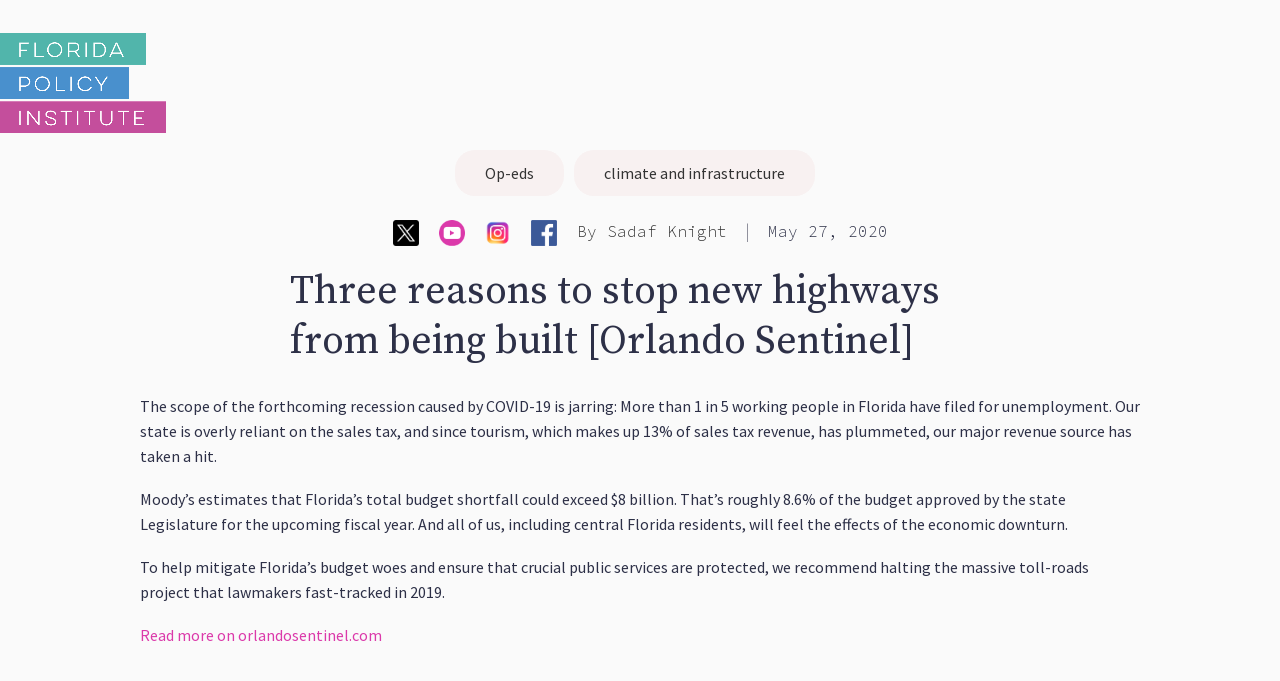

--- FILE ---
content_type: text/html
request_url: https://www.floridapolicy.org/posts/three-reasons-to-stop-new-highways-from-being-built-orlando-sentinel
body_size: 51055
content:
<!DOCTYPE html><!-- Last Published: Fri Jan 16 2026 22:16:34 GMT+0000 (Coordinated Universal Time) --><html data-wf-domain="www.floridapolicy.org" data-wf-page="64b79bf9cdc55885e4a208e0" data-wf-site="5cd5801dfdf7e530a300fb76" data-wf-collection="64b79bf9cdc55885e4a2092b" data-wf-item-slug="three-reasons-to-stop-new-highways-from-being-built-orlando-sentinel"><head><meta charset="utf-8"/><title>Three reasons to stop new highways from being built [Orlando Sentinel]</title><meta content="FPI recommends halting the massive toll-roads project that lawmakers fast-tracked in 2019.‍" name="description"/><meta content="Three reasons to stop new highways from being built [Orlando Sentinel]" property="og:title"/><meta content="FPI recommends halting the massive toll-roads project that lawmakers fast-tracked in 2019.‍" property="og:description"/><meta content="" property="og:image"/><meta content="Three reasons to stop new highways from being built [Orlando Sentinel]" property="twitter:title"/><meta content="FPI recommends halting the massive toll-roads project that lawmakers fast-tracked in 2019.‍" property="twitter:description"/><meta content="" property="twitter:image"/><meta property="og:type" content="website"/><meta content="summary_large_image" name="twitter:card"/><meta content="width=device-width, initial-scale=1" name="viewport"/><meta content="google-site-verification=aXi-DBPwO9jeSxS2-Scmd2JYiDk8zHUDKiwjQ_-tn0o" name="google-site-verification"/><link href="https://cdn.prod.website-files.com/5cd5801dfdf7e530a300fb76/css/florida-policy-institute-29d5606e7eb565.webflow.shared.a9062fd43.min.css" rel="stylesheet" type="text/css" integrity="sha384-qQYv1DC7FP2XIIH4wgxLu59/jZNfehlF0ZFKWA7ogAjka9rWbA5AfbfrY11MCxlU" crossorigin="anonymous"/><style>@media (min-width:992px) {html.w-mod-js:not(.w-mod-ix) [data-w-id="a2c6d963-8c3d-356d-b2f7-39937d98a406"] {-webkit-transform:translate3d(0, 0PX, 0) scale3d(1, 1, 1) rotateX(0) rotateY(0) rotateZ(0) skew(0, 0);-moz-transform:translate3d(0, 0PX, 0) scale3d(1, 1, 1) rotateX(0) rotateY(0) rotateZ(0) skew(0, 0);-ms-transform:translate3d(0, 0PX, 0) scale3d(1, 1, 1) rotateX(0) rotateY(0) rotateZ(0) skew(0, 0);transform:translate3d(0, 0PX, 0) scale3d(1, 1, 1) rotateX(0) rotateY(0) rotateZ(0) skew(0, 0);}}@media (max-width:991px) and (min-width:768px) {html.w-mod-js:not(.w-mod-ix) [data-w-id="a2c6d963-8c3d-356d-b2f7-39937d98a406"] {-webkit-transform:translate3d(0, 0PX, 0) scale3d(1, 1, 1) rotateX(0) rotateY(0) rotateZ(0) skew(0, 0);-moz-transform:translate3d(0, 0PX, 0) scale3d(1, 1, 1) rotateX(0) rotateY(0) rotateZ(0) skew(0, 0);-ms-transform:translate3d(0, 0PX, 0) scale3d(1, 1, 1) rotateX(0) rotateY(0) rotateZ(0) skew(0, 0);transform:translate3d(0, 0PX, 0) scale3d(1, 1, 1) rotateX(0) rotateY(0) rotateZ(0) skew(0, 0);}}@media (max-width:767px) and (min-width:480px) {html.w-mod-js:not(.w-mod-ix) [data-w-id="a2c6d963-8c3d-356d-b2f7-39937d98a406"] {-webkit-transform:translate3d(0, 0PX, 0) scale3d(1, 1, 1) rotateX(0) rotateY(0) rotateZ(0) skew(0, 0);-moz-transform:translate3d(0, 0PX, 0) scale3d(1, 1, 1) rotateX(0) rotateY(0) rotateZ(0) skew(0, 0);-ms-transform:translate3d(0, 0PX, 0) scale3d(1, 1, 1) rotateX(0) rotateY(0) rotateZ(0) skew(0, 0);transform:translate3d(0, 0PX, 0) scale3d(1, 1, 1) rotateX(0) rotateY(0) rotateZ(0) skew(0, 0);}}</style><link href="https://fonts.googleapis.com" rel="preconnect"/><link href="https://fonts.gstatic.com" rel="preconnect" crossorigin="anonymous"/><script src="https://ajax.googleapis.com/ajax/libs/webfont/1.6.26/webfont.js" type="text/javascript"></script><script type="text/javascript">WebFont.load({  google: {    families: ["PT Sans:400,400italic,700,700italic","Lato:100,100italic,300,300italic,400,400italic,700,700italic,900,900italic","Source Serif Pro:regular","Source Sans Pro:regular,italic,900","Source Code Pro:200,300,regular,600","Source Sans Pro:regular,700,700italic"]  }});</script><script src="https://use.typekit.net/vie1zbm.js" type="text/javascript"></script><script type="text/javascript">try{Typekit.load();}catch(e){}</script><script type="text/javascript">!function(o,c){var n=c.documentElement,t=" w-mod-";n.className+=t+"js",("ontouchstart"in o||o.DocumentTouch&&c instanceof DocumentTouch)&&(n.className+=t+"touch")}(window,document);</script><link href="https://cdn.prod.website-files.com/5cd5801dfdf7e530a300fb76/5d66d2dbafe13837134db860_favicon-FPI-small.jpg" rel="shortcut icon" type="image/x-icon"/><link href="https://cdn.prod.website-files.com/5cd5801dfdf7e530a300fb76/5d66d296ce4bf042e7f8e664_favicon-FPI.png" rel="apple-touch-icon"/><script async="" src="https://www.googletagmanager.com/gtag/js?id=UA-99151966-3"></script><script type="text/javascript">window.dataLayer = window.dataLayer || [];function gtag(){dataLayer.push(arguments);}gtag('js', new Date());gtag('config', 'UA-99151966-3', {'anonymize_ip': false});</script><script async="" src="https://www.googletagmanager.com/gtag/js?id=G-HXB2HFR7GV"></script><script type="text/javascript">window.dataLayer = window.dataLayer || [];function gtag(){dataLayer.push(arguments);}gtag('set', 'developer_id.dZGVlNj', true);gtag('js', new Date());gtag('config', 'G-HXB2HFR7GV');</script><script type="text/javascript">!function(f,b,e,v,n,t,s){if(f.fbq)return;n=f.fbq=function(){n.callMethod?n.callMethod.apply(n,arguments):n.queue.push(arguments)};if(!f._fbq)f._fbq=n;n.push=n;n.loaded=!0;n.version='2.0';n.agent='plwebflow';n.queue=[];t=b.createElement(e);t.async=!0;t.src=v;s=b.getElementsByTagName(e)[0];s.parentNode.insertBefore(t,s)}(window,document,'script','https://connect.facebook.net/en_US/fbevents.js');fbq('init', '168358753792704');fbq('track', 'PageView');</script><script src="https://code.jquery.com/jquery-3.5.1.min.js"></script>
<script type="text/javascript" src="//translate.google.com/translate_a/element.js?cb=googleTranslateElementInit"></script>
<script type="text/javascript">
    function googleTranslateElementInit() {
      new google.translate.TranslateElement({pageLanguage: 'en', layout: google.translate.TranslateElement.FloatPosition.TOP_LEFT}, 'google_translate_element');
    }

	function triggerHtmlEvent(element, eventName) {
	  var event;
	  if (document.createEvent) {
		event = document.createEvent('HTMLEvents');
		event.initEvent(eventName, true, true);
		element.dispatchEvent(event);
	  } else {
		event = document.createEventObject();
		event.eventType = eventName;
		element.fireEvent('on' + event.eventType, event);
	  }
	}

  </script>



<style>

/* Remove Google top bar and margin */
.goog-te-banner-frame.skiptranslate {
    display: none !important;
    } 
body {
    top: 0px !important; 
    }
    
/* Disable google translate original text tooltips */  
#goog-gt-tt, .goog-te-balloon-frame{display: none !important;} 
.goog-text-highlight { background: none !important; box-shadow: none !important;}
    
</style>


<!-- iubenda -->
<script type="text/javascript">
var _iub = _iub || [];
_iub.csConfiguration = {"siteId":2010686,"cookiePolicyId":31044464,"lang":"en","storage":{"useSiteId":true}};
</script>
<script type="text/javascript" src="https://cs.iubenda.com/autoblocking/2010686.js"></script>
<script type="text/javascript" src="//cdn.iubenda.com/cs/gpp/stub.js"></script>
<script type="text/javascript" src="//cdn.iubenda.com/cs/iubenda_cs.js" charset="UTF-8" async></script>
<style>
.iubenda-cs-reject-btn {
  /* display: none; */
}
</style>

<!-- iubenda -->


<!-- Memberstack --> 
<script src="https://api.memberstack.io/static/memberstack.js?webflow" data-memberstack-id="33909227b51bb313160ff95b93dd4518"> </script>

<script>
  function getSafe(fn, defaultVal) {
    try {
      return fn();
    } catch (e) {
      return defaultVal;
    }
  }
</script>

<style>
  [v-cloak]{
  	display : none;
  }  
</style>

<meta name="facebook-domain-verification" content="8u7xgeiistt782zcv1bq4r8lxny52w"/>
<meta name="google-site-verification" content="P85pemMvSzGLJJY3OJXS2yxnuHy9q0C_QxjueRD0mQo" />






<script src="https://codepen.io/sufri/pen/43a398cec76211a05aa0d53ad9a90ca8.js" async></script>
<style>
	.dropdown--content {
  	display: none;
  }
</style></head><body><div class="container containter--wide"><div class="postswrapper bgpost"><div class="taglist"><div class="tags-collection-list-wrapper w-dyn-list"><div role="list" class="w-dyn-items"><div role="listitem" class="collection-item-5 w-dyn-item"><a href="/tags/op-ed" class="tag">Op-eds</a></div><div role="listitem" class="collection-item-5 w-dyn-item"><a href="/tags/climate-and-infrastructure" class="tag">climate and infrastructure</a></div></div></div></div><div class="authorcontent w-clearfix"><a href="https://twitter.com/FloridaPolicy" target="_blank" class="social-icon twitter youtube-social-icon w-inline-block"><img src="https://cdn.prod.website-files.com/5cd5801dfdf7e530a300fb76/654a33519b56b087b8cc4d77_twitter-logo.png" loading="lazy" alt="" height="26"/></a><a href="https://www.youtube.com/channel/UCBABMxUusBJLHKn1a4vmvdQ" target="_blank" class="social-icon twitter youtube-social-icon w-inline-block"><img src="https://cdn.prod.website-files.com/5cd5801dfdf7e530a300fb76/6321935c665d67f7632ff081_youtbe-2.png" loading="lazy" width="26" height="26" alt=""/></a><a href="https://www.instagram.com/floridapolicy/" target="_blank" class="social-icon twitter youtube-social-icon w-inline-block"><img src="https://cdn.prod.website-files.com/5cd5801dfdf7e530a300fb76/654a348eadaed98db5701259_instagram-logo.png" loading="lazy" width="26" height="26" alt="" srcset="https://cdn.prod.website-files.com/5cd5801dfdf7e530a300fb76/654a348eadaed98db5701259_instagram-logo-p-500.png 500w, https://cdn.prod.website-files.com/5cd5801dfdf7e530a300fb76/654a348eadaed98db5701259_instagram-logo-p-800.png 800w, https://cdn.prod.website-files.com/5cd5801dfdf7e530a300fb76/654a348eadaed98db5701259_instagram-logo-p-1080.png 1080w, https://cdn.prod.website-files.com/5cd5801dfdf7e530a300fb76/654a348eadaed98db5701259_instagram-logo.png 1100w" sizes="(max-width: 767px) 26px, (max-width: 991px) 3vw, 26px"/></a><a href="https://www.facebook.com/FLPolicyInstitute/" target="_blank" class="social-icon twitter youtube-social-icon w-inline-block"><img src="https://cdn.prod.website-files.com/5cd5801dfdf7e530a300fb76/654a356f85bf173646f49e73_facebook-logo.png" loading="lazy" width="26" height="26" alt="" srcset="https://cdn.prod.website-files.com/5cd5801dfdf7e530a300fb76/654a356f85bf173646f49e73_facebook-logo-p-500.png 500w, https://cdn.prod.website-files.com/5cd5801dfdf7e530a300fb76/654a356f85bf173646f49e73_facebook-logo-p-800.png 800w, https://cdn.prod.website-files.com/5cd5801dfdf7e530a300fb76/654a356f85bf173646f49e73_facebook-logo.png 1024w" sizes="(max-width: 767px) 26px, (max-width: 991px) 3vw, 26px"/></a><div class="social-sharing-add-this w-embed"><!-- Go to www.addthis.com/dashboard to customize your tools -->
<div class="addthis_inline_share_toolbox"></div></div><div class="collection-list-wrapper-4 w-dyn-list"><div role="list" class="w-dyn-items"><div role="listitem" class="collection-item-11 w-dyn-item"><div class="author by-text">By </div><a href="/author/sadaf-knight" class="author">Sadaf Knight</a><div class="text-block-6">|</div></div></div></div><div class="date">May 27, 2020</div><div class="social-sharing-container"><div class="share-title">Share:</div><a href="#" class="social-icon-share"></a><a href="#" class="social-icon-share"></a><a href="#" class="social-icon-share"></a></div><div></div></div><h2 class="blogtitle">Three reasons to stop new highways from being built [Orlando Sentinel]</h2><div></div><div class="article w-condition-invisible"><div class="articlemainimage-wrapper"><div class="div-block-14"></div><img alt="" src="https://cdn.prod.website-files.com/plugins/Basic/assets/placeholder.60f9b1840c.svg" class="articlemainimage w-dyn-bind-empty"/></div><div style="background-image:none" class="articlelistimage w-condition-invisible"></div></div><div class="article article--narrow"><div style="background-image:none" class="articlelistimage w-condition-invisible"></div><div class="rt-reference w-dyn-bind-empty w-richtext"></div><div class="rt-with-reference w-richtext"><p>The scope of the forthcoming recession caused by COVID-19 is jarring: More than 1 in 5 working people in Florida have filed for unemployment. Our state is overly reliant on the sales tax, and since tourism, which makes up 13% of sales tax revenue, has plummeted, our major revenue source has taken a hit.</p><p>Moody’s estimates that Florida’s total budget shortfall could exceed $8 billion. That’s roughly 8.6% of the budget approved by the state Legislature for the upcoming fiscal year. And all of us, including central Florida residents, will feel the effects of the economic downturn.</p><p>To help mitigate Florida’s budget woes and ensure that crucial public services are protected, we recommend halting the massive toll-roads project that lawmakers fast-tracked in 2019.<a href="https://www.orlandosentinel.com/opinion/guest-commentary/os-op-spent-highway-money-on-other-priorities-20200527-de2qaqt5ujbpzinm57ferxv2nq-story.html">‍</a></p><p><a href="https://www.orlandosentinel.com/opinion/guest-commentary/os-op-spent-highway-money-on-other-priorities-20200527-de2qaqt5ujbpzinm57ferxv2nq-story.html">Read more on orlandosentinel.com </a></p></div></div></div><div class="sec--lg w-condition-invisible"><div class="postswrapper--fix"><div class="hidden w-dyn-list"><div role="list" class="w-dyn-items"><div role="listitem" class="w-dyn-item"><div class="dropdown-wrapper--new dont-break-out"><div data-hover="false" data-delay="0" data-w-id="adb22a90-4cda-d1d4-abb4-3908645b9796" class="dropdown-3 w-dropdown"><div class="dropdown-toggle-2 w-dropdown-toggle"><div class="text-block-30">Re-employment Assistance (RA)</div><img style="-webkit-transform:translate3d(0, 0, 0) scale3d(1, 1, 1) rotateX(0) rotateY(0) rotateZ(0deg) skew(0, 0);-moz-transform:translate3d(0, 0, 0) scale3d(1, 1, 1) rotateX(0) rotateY(0) rotateZ(0deg) skew(0, 0);-ms-transform:translate3d(0, 0, 0) scale3d(1, 1, 1) rotateX(0) rotateY(0) rotateZ(0deg) skew(0, 0);transform:translate3d(0, 0, 0) scale3d(1, 1, 1) rotateX(0) rotateY(0) rotateZ(0deg) skew(0, 0)" alt="" src="https://cdn.prod.website-files.com/5cd5801dfdf7e530a300fb76/60ee8efb3ab057abf780b5d6_%2B.svg" loading="lazy" class="img--drop-icon"/></div><nav class="dropdown-list-3 w-dropdown-list"><div class="rich-text-element w-richtext"><p><strong>American Rescue Plan Act Changes.</strong><a href="https://www.congress.gov/bill/117th-congress/house-bill/1319/text#toc-HB5E07C742294441886029FA82A709346"> The American Rescue Plan Act of 2021</a><strong><em> </em></strong>extended<strong><em> </em></strong>PEUC and PUA benefits through the week ending September 6, 2021. It also increased the maximum duration of PEUC benefits ($300 a week) to 53 weeks and the maximum duration of PUA to 79 weeks. <strong>Although PEUC and PUA did not end until September 6, 2021, Florida </strong><a href="https://www.floridajobs.org/news-center/DEO-Press/2021/05/24/florida-department-of-economic-opportunity-announces-florida-s-withdrawal-from-federal-pandemic-unemployment-compensation-program"><strong>withdrew from the Federal Pandemic Unemployment Compensation Program (FPUC)</strong></a><strong> effective June 26, 2021.</strong> FPUC provided persons who were out of work due to COVID-19 with an additional $300 a week in unemployment insurance.</p><p><strong>Reemployment Assistance weeks reverted to 12 effective January 1, 2022</strong>. DEO determines the maximum number of weeks available to RA claimants based on a statutory formula that looks at the average unemployment rate for the most recent third calendar year quarter (i.e., July, August, and September). Based on the downturn in unemployment, the maximum number of weeks for RA <a href="https://floridajobs.org/news-center/DEO-Press/2022/01/03/florida-department-of-economic-opportunity-provides-weekly-reemployment-assistance-updates---december-28">reverted to 12</a> effective January 1, 2022.</p><p><strong>RA work-search and work registration requirements </strong><a href="https://floridajobs.org/news-center/DEO-Press/2021/05/19/florida-department-of-economic-opportunity-provides-weekly-reemployment-assistance-update---may-18"><strong>reinstated on May 30, 2021.</strong></a> Persons filing an application for RA benefits beginning March 15, 2020, are not required to complete work registration in Employ Florida through May 29, 2021. In addition, work search requirements for individuals requesting benefits for the weeks beginning March 15, 2020, were also reinstated on May 30, 2021.</p><p><strong>RA biweekly reporting requirements reinstated.</strong> Although previously<a href="https://www.flgov.com/wp-content/uploads/2020/04/EO-20-104.pdf"> waived,</a> biweekly reporting was <a href="https://floridajobs.org/news-center/DEO-Press/2020/05/08/florida-department-of-economic-opportunity-provides-reemployment-assistance-update---may-8">reinstated</a> effective<a href="http://floridajobs.org/Reemployment-Assistance-Service-Center/reemployment-assistance/claimants"> May 10, 2020</a>. DEO’s guide to claiming weeks is <a href="http://www.floridajobs.org/docs/default-source/reemployment-assistance-center/cares-act/pua-guide-claimaing-weeks.pdf">here</a>.<br/></p><p><strong>Mobile app deployed. </strong>DEO has deployed a <a href="http://www.floridajobs.org/news-center/DEO-Press/2020/04/08/florida-department-of-economic-opportunity-announces-new-mobile-friendly-site-to-apply-for-reemployment-assistance?utm_medium=social&amp;utm_source=twitter&amp;utm_campaign=postfity&amp;utm_content=postfity96bf9">mobile app</a> for RA applications. </p><p>‍<strong>DEO announces extended benefits<em>. </em></strong>DEO announced implementation of <a href="https://floridajobs.org/news-center/DEO-Press/2020/09/19/florida-department-of-economic-opportunity-provides-reemployment-assistance-update---september-19">Extended Benefits (EB)</a>.</p><p><strong>Resources and guidance. </strong>For a list of resources and guidance from the United States Department of Labor on unemployment insurance and COVID-19, go <a href="https://www.dol.gov/coronavirus/unemployment-insurance">here</a>. <strong> </strong></p><p>For DEO’s “Reemployment Assistance Frequently Asked Questions and Additional Resources,” updated 12/30/2020, go <a href="http://www.floridajobs.org/docs/default-source/reemployment-assistance-center/new-individual-faq-includes-cares-act-final.pdf?sfvrsn=5f2547b0_14">here.</a></p><p>For DEO’s latest claims data, go <a href="http://lmsresources.labormarketinfo.com/covid19/index.html">here.</a></p><p>‍</p></div><a href="#" class="w-dropdown-link">Link</a></nav></div></div></div><div role="listitem" class="w-dyn-item"><div class="dropdown-wrapper--new dont-break-out"><div data-hover="false" data-delay="0" data-w-id="adb22a90-4cda-d1d4-abb4-3908645b9796" class="dropdown-3 w-dropdown"><div class="dropdown-toggle-2 w-dropdown-toggle"><div class="text-block-30">Department of Children and Families (DCF) Multi-Program Policies</div><img style="-webkit-transform:translate3d(0, 0, 0) scale3d(1, 1, 1) rotateX(0) rotateY(0) rotateZ(0deg) skew(0, 0);-moz-transform:translate3d(0, 0, 0) scale3d(1, 1, 1) rotateX(0) rotateY(0) rotateZ(0deg) skew(0, 0);-ms-transform:translate3d(0, 0, 0) scale3d(1, 1, 1) rotateX(0) rotateY(0) rotateZ(0deg) skew(0, 0);transform:translate3d(0, 0, 0) scale3d(1, 1, 1) rotateX(0) rotateY(0) rotateZ(0deg) skew(0, 0)" alt="" src="https://cdn.prod.website-files.com/5cd5801dfdf7e530a300fb76/60ee8efb3ab057abf780b5d6_%2B.svg" loading="lazy" class="img--drop-icon"/></div><nav class="dropdown-list-3 w-dropdown-list"><div class="rich-text-element w-richtext"><p><strong>DCF opens offices. </strong>DCF has reopened its <a href="https://www.myflfamilies.com/newsroom/pressreleases/2020/20200318-DCF%20Safeguards%20Clients%20and%20Employees.shtml">brick-and-mortar storefronts</a>, which were previously closed  due to coronavirus.</p><p><strong>DCF adds</strong><a href="https://www.myflorida.com/accessflorida/RSSLatest.xml"><strong> </strong></a><strong>call center numbers.</strong> DCF has added a call center number for Monday through Friday, from 7 a.m. to 6 p.m. Call center numbers now include <a href="https://www.myflfamilies.com/contact-us/">850-300-4323</a>, 866-762-2237, or TTY 1-800-955-8771.</p><p><strong>Certification periods </strong><a href="https://www.myflfamilies.com/covid19/access.shtml"><strong>extended by 6 months only through August 2020.</strong><em> </em></a>Certification periods for cash, food and medical assistance were extended by 6 months for individuals and families scheduled to recertify in April through August  2020. FNS’ approval of the SNAP extension for August is <a href="https://fns-prod.azureedge.net/sites/default/files/resource-files/FL-SNAP-COV-ExtendCertPeriodJulyAugust-Approval.pdf">here</a>.  However, effective September 1, 2020, SNAP, TANF and Medicaid recertifications have been <a href="https://www.facebook.com/MyFLFamilies">reinstated, although DCF says that no one will lose Medicaid due to recertification. </a><br/></p><p>‍<strong>DCF </strong><a href="https://www.myflfamilies.com/covid19/access.shtml"><strong>allows phone interviews</strong></a><strong>. </strong>Phone interviews are now being used for TANF cash and SNAP food assistance. <strong><br/></strong></p><p><strong>Mandatory work requirements </strong><a href="https://www.dropbox.com/s/zs0clozsaypm9j5/04.23.2021%20Work%20Requirements%20May.pdf?dl=0"><strong>suspended only through May 2021</strong></a><strong>. </strong>Under a directive from Governor DeSantis to <a href="http://www.floridahealth.gov/newsroom/2020/03/032020-2058-covid19.pr.html">waive work requirements</a> for safety net programs, DCF  waived work requirements for individuals participating in the Supplemental Nutrition Assistance Program (SNAP) and Temporary Assistance for Needy Families (TANF) through May 2021. To do this, DCF explains that it partnered with the Department of Economic Opportunity to apply “good cause” statewide for TANF and SNAP recipients who would otherwise be subject to participation in mandatory work requirements as a condition of receiving those benefits. Through May 2021, persons who were sanctioned in the past due to work requirements will be able to reapply and participate in SNAP or TANF again. <br/><strong>‍</strong></p><p>Work requirements were <a href="https://www.myflfamilies.com/covid19/access.shtml">reinstated effective June 1, 2021.</a></p></div><a href="#" class="w-dropdown-link">Link</a></nav></div></div></div><div role="listitem" class="w-dyn-item"><div class="dropdown-wrapper--new dont-break-out"><div data-hover="false" data-delay="0" data-w-id="adb22a90-4cda-d1d4-abb4-3908645b9796" class="dropdown-3 w-dropdown"><div class="dropdown-toggle-2 w-dropdown-toggle"><div class="text-block-30">Supplemental Nutrition Assistance Program (SNAP)</div><img style="-webkit-transform:translate3d(0, 0, 0) scale3d(1, 1, 1) rotateX(0) rotateY(0) rotateZ(0deg) skew(0, 0);-moz-transform:translate3d(0, 0, 0) scale3d(1, 1, 1) rotateX(0) rotateY(0) rotateZ(0deg) skew(0, 0);-ms-transform:translate3d(0, 0, 0) scale3d(1, 1, 1) rotateX(0) rotateY(0) rotateZ(0deg) skew(0, 0);transform:translate3d(0, 0, 0) scale3d(1, 1, 1) rotateX(0) rotateY(0) rotateZ(0deg) skew(0, 0)" alt="" src="https://cdn.prod.website-files.com/5cd5801dfdf7e530a300fb76/60ee8efb3ab057abf780b5d6_%2B.svg" loading="lazy" class="img--drop-icon"/></div><nav class="dropdown-list-3 w-dropdown-list"><div class="rich-text-element w-richtext"><p><strong>Emergency allotments (EA) ended.</strong> DCF automatically <a href="https://fns-prod.azureedge.net/sites/default/files/resource-files/FL-SNAP-COV-EmergencyAllotmentsExtension2-Acknowledged.pdf">supplemented SNAP allotments</a> of current recipients up to the maximum for a household’s size for <a href="https://www.myflfamilies.com/covid19/access.shtml">July 2021</a>. However, <strong>EA was discontinued beginning August 1, 2021.</strong><br/></p><p><strong>The SNAP benefits increase by 15 percent ended in October 2021</strong>. Floridians who participate in SNAP to put food on the table will receive a <a href="https://www.myflfamilies.com/covid19/access.shtml">temporary 15 percent supplement </a>to SNAP under <a href="https://rules.house.gov/sites/democrats.rules.house.gov/files/BILLS-116HR133SA-RCP-116-68.pdf">COVID relief </a>passed by Congress and extended <strong>by the</strong><a href="https://www.congress.gov/bill/117th-congress/house-bill/1319/text"><strong> American Rescue Plan Act </strong></a><strong>through September 2021.<br/></strong></p><p><strong>FNS permanently increases SNAP through revamp of the Thrifty Food Plan.</strong> Effective October 2021, FNS has mandated a permanent increase to SNAP through a <a href="https://www.fns.usda.gov/news-item/usda-0179.21">revamp of the Thrifty Food Plan</a>. DCF says that the increase amounts to <a href="https://www.myflorida.com/accessflorida/RSSLatest.xml">about 6%</a> for Floridians.<strong></strong><br/></p><p><a href="https://www.fns.usda.gov/snap/ffcra-impact-time-limit-abawds"><strong>Time limits suspended</strong>.</a> SNAP time limits are suspended during the COVID-19 public health emergency. No one in Florida should be barred from SNAP due to time limits, even if they exhausted their time limit in the past.</p><p><strong>Florida granted waiver to allow families to purchase groceries online</strong>.<strong> </strong>DCF has been granted <a href="https://www.myflfamilies.com/newsroom/pressreleases/2020/20200410-Waiver%20For%20Online%20Food%20Purchases.shtml">a federal waiver </a>to permit the State of Florida to launch a pilot project statewide effective April 21, 2020, that allows families to purchase groceries online with their Electronic Benefit Transfer (EBT) card instead of going into stores.</p><ul role="list"><li>At present, participating retailers are Walmart, Amazon, Aldi, BJ’s Wholesale Club, and Publix. DCF cautions, however, that EBT cards cannot be used for delivery fees. </li></ul><ul role="list"><li>For more information, see <a href="https://www.myflfamilies.com/covid19/accessPurchasingFAQs.shtml">DCF’s questions and answers about online purchasing </a>with SNAP.<br/></li></ul><p>‍</p></div><a href="#" class="w-dropdown-link">Link</a></nav></div></div></div><div role="listitem" class="w-dyn-item"><div class="dropdown-wrapper--new dont-break-out"><div data-hover="false" data-delay="0" data-w-id="adb22a90-4cda-d1d4-abb4-3908645b9796" class="dropdown-3 w-dropdown"><div class="dropdown-toggle-2 w-dropdown-toggle"><div class="text-block-30">Medicaid</div><img style="-webkit-transform:translate3d(0, 0, 0) scale3d(1, 1, 1) rotateX(0) rotateY(0) rotateZ(0deg) skew(0, 0);-moz-transform:translate3d(0, 0, 0) scale3d(1, 1, 1) rotateX(0) rotateY(0) rotateZ(0deg) skew(0, 0);-ms-transform:translate3d(0, 0, 0) scale3d(1, 1, 1) rotateX(0) rotateY(0) rotateZ(0deg) skew(0, 0);transform:translate3d(0, 0, 0) scale3d(1, 1, 1) rotateX(0) rotateY(0) rotateZ(0deg) skew(0, 0)" alt="" src="https://cdn.prod.website-files.com/5cd5801dfdf7e530a300fb76/60ee8efb3ab057abf780b5d6_%2B.svg" loading="lazy" class="img--drop-icon"/></div><nav class="dropdown-list-3 w-dropdown-list"><div class="rich-text-element w-richtext"><p><strong>No Medicaid terminations from March 2020 through the end of the federal public health emergency.</strong> The national public health emergency has existed since January 27, 2020 and has been renewed by the Secretary of the U.S. Department of Health &amp; Human Services in 90-day increments since that time. The <a href="https://aspr.hhs.gov/legal/PHE/Pages/COVID19-14Jan2022.aspx">most recent renewal</a> is effective January 16, 2022.</p><p>On March 31, 2020, AHCA<a href="https://ahca.myflorida.com/Medicaid/alerts_90-day.shtml"> alerted providers</a> and DCF posted on the<a href="https://www.myflfamilies.com/covid19/access.shtml"> ACCESS</a> website that:</p><ul role="list"><li>No Medicaid recipient will lose Medicaid eligibility during the COVID-19 public health emergency (unless the individual is no longer a state resident or request voluntary termination); under the newly enacted Families First Coronavirus Response Act, a state is prohibited from ending coverage for recipients enrolled as of March 18th for the duration of the public health emergency if the state opts to obtain an enhanced federal Medicaid match.</li></ul><ul role="list"><li>AHCA is working to notify recipients who may have received a termination notice in the month of March that their benefits will be reinstated.</li></ul><ul role="list"><li><a href="https://www.medicaid.gov/state-resource-center/downloads/covid-19-section-6008-CARES-faqs.pdf">An FAQ released by federal CMS</a> provides some examples of Medicaid eligibility groups  protected under these &quot;no termination&quot; requirements including: former foster care youth aging out when they turn 26; youth aging out of children&#x27;s eligibility when they turn 19; individuals who become ineligible for SSI; individuals no longer qualifying for Qualified Medicare Benefits (QMB). In a <a href="https://www.medicaid.gov/state-resource-center/downloads/covid-19-new-faqs.pdf">May 5, 2020 update</a>, CMS states that this “no termination” requirement also applies to medically needy individuals determined eligible during the public health emergency even if they do not continue to meet their monthly share of cost in subsequent months. This protection extends through the last day of the month the public health emergency ends.  </li></ul><ul role="list"><li>On October 28, 2020, federal CMS issued a <a href="https://www.cms.gov/files/document/covid-vax-ifc-4.pdf">new interim final rule</a> weakening the continuous coverage, “no termination” requirement. In states like Florida that have opted to cover full benefits for lawfully residing children in the first 5 years after entry into the United States, once they turn 18, states are now required to limit their coverage to emergency services.  In addition, states are now permitted to reduce optional benefits such as dental coverage or increase cost-sharing such as requiring nursing home residents to contribute more to their costs of care. But in Florida this type of change would require the Legislature to amend state Medicaid law.  <br/></li></ul><p><strong>Redetermination/recertification times are reinstated. </strong>As of October 1, 2020<a href="https://www.flmedicaidmanagedcare.com/home/news"> AHCA&#x27;s website</a> is alerting recipients that the Department of Children and Families is now mailing letters for case reviews to check if a household is still eligible for Medicaid and/or Medically Needy. AHCA is urging people receiving these letters to take steps now to re-apply. But note, Medicaid coverage will not end during the COVID-19 Public Health Emergency. In January 2021 DCF conducted one-year “automated renewals” for people whose sole income is social security and SSI and are enrolled in an SSI-related Medicaid program (e.g., MEDS/AD,  Medically Needy and Medicare Savings Programs). People getting VA income were not included in the automated renewal.</p><p><strong>Extended application time.</strong> Effective with applications filed in February 2020, the time for submitting documentation required to process an application is extended for 120 days from the date of the application and eligibility will still be effective the first day of the month the application was received. <a href="https://www.dropbox.com/s/0ua464yt9h5ljvo/06.22.2021%20Medicaid%20Pending%20and%20Processing%20Deadlines.pdf?dl=0"><strong>Effective July 1, 2021, this policy has been rescinded.</strong></a> Medicaid applications submitted on or after July 1, 2021 may be denied on the 30th day after application or the day after verification information is due. Applications filed prior to July 1, will be allowed 120 days to provide requested verification to establish Medicaid eligibility.</p><p>‍<strong>Exclusion of additional unemployment payments in determining eligibility. </strong>The $600/week of additional unemployment insurance payments under the<a href="https://www.congress.gov/bill/116th-congress/house-bill/748?q=%7B%22search%22%3A%5B%22hr%2B748%22%5D%7D&amp;s=1&amp;r=1"> CARES Act</a> will not be counted as income in determining Medicaid eligibility. (However, these payments will be counted as income in determining marketplace subsidy calculations.)</p><p><strong>Coverage of Medicaid services during the state of emergency</strong></p><ul role="list"><li>Coverage of all medically necessary services to COVID-19 testing and treatment.</li></ul><ul role="list"><li>Waiver of limits on services that must be exceeded to maintain the health and safety of recipients diagnosed with COVID-19 or when necessary to maintain a recipient safely in their home</li></ul><ul role="list"><li>Waiver of prior authorization requirements for hospital, physician, advanced practice registered nursing, physician assistant, home health services and durable medical equipment and supplies. As of June 19, 2020, <a href="https://ahca.myflorida.com/medicaid/statewide_mc/pdf/2018-23_plan_comm/PT_2020-35_COVID-19_PA_Reinstatement.pdf">AHCA reinstated prior authorization</a> requirements for all of these services.</li></ul><ul role="list"><li>Waiver of copayments for all services</li></ul><ul role="list"><li>Waiver of limits on early prescription refills, except for controlled substances</li></ul><ul role="list"><li>Coverage of a 90-day supply of maintenance prescriptions when available at the pharmacy </li></ul><ul role="list"><li>Reimbursement of out-of-state providers providing medically necessary services to Florida Medicaid beneficiaries. As of July 1, 2021, the availability of provider “provisional enrollment” for in-state and out-of-state providers will end.</li></ul><ul role="list"><li>120 day extension of time to request fair hearings.<a href="https://ahca.myflorida.com/medicaid/statewide_mc/pdf/2018-23_plan_comm/PT_2021-20_COVID-19_SOE.Ending.Temporary.Flexibilities_06.18.2021.pdf"> As of July 1, 2021, the extended timeframe ends</a> and the standard timeframes available to recipients to submit an appeal or request a hearing will be reinstated.</li></ul><ul role="list"><li>Delay of fair hearings only in those instances when the recipient is continuing to receive services pending the outcome of the hearing</li></ul><p><strong>COVID-19 Vaccines for Medicaid Enrollees.</strong> In an <a href="https://www.flgov.com/wp-content/uploads/orders/2021/EO_21-79.pdf">executive order</a> published March 16, 2021 Governor DeSantis revised the vaccine distribution plan, which applies to the general public including Medicaid enrollees, to lower the age requirement to 40 effective March 29, 2021 and then effective April 5, 2021 all Floridians are eligible to receive any COVID-19 vaccination approved by the Food and Drug Administration.</p><p>Medicaid enrollees eligible to receive the vaccine may visit myvaccine.fl.gov to find a location distributing the vaccine and to schedule an appointment.</p><p>On March 12, 2021, AHCA <a href="https://ahca.myflorida.com/docs/Medicaid_Transportation_COVID-19_Vaccinations_Flyer.pdf">published instructions</a> for Medicaid enrollees on how to obtain Medicaid transportation once they have scheduled an appointment for a vaccine. AHCA states: &quot;Florida Medicaid will take you to get the COVID-19 vaccine at no cost. All you need to do is set up a time to get your vaccine. Next, let your Medicaid plan know you need a ride and they will take care of the rest. If you are not enrolled in a plan, call the <strong>Medicaid Helpline at 1-877-254-1055 </strong>to find out the name and phone number for a transportation service.&quot;</p><p>The state has also recently launched a new email system to help bring COVID-19 vaccines to homebound seniors. Seniors will be able to sign up to have the vaccine come to them by emailing a request to HomeboundVaccine@em.myflorida.com.<br/></p><p><a href="https://ahca.myflorida.com/COVID-19_Medicaid.shtml#alerts">AHCA has posted Medicaid Alerts and FAQs</a> providing more detail on Medicaid service changes in response to COVID-19. They address a wide range of topics including, but not limited to: telemedicine guidance for medical, behavioral health, and early intervention services providers; long-term care provider network flexibilities allowing more types of providers to deliver specified long term care services; and continuity of care for adult day care center enrollees during the time these centers are closed.</p><p>AHCA is loosening coverage restrictions for <a href="https://ahca.myflorida.com/Medicaid/pdffiles/provider_alerts/2020_05/Behavior_Analysis_Continuation_of_Authorization_During_the_COVID-19_State_of_Emergency_050620.pdf">behavioral health services</a>. Effective May 5, 2020, all prior authorization requirements for mental health or substance use disorder treatment are waived and service limitations (frequency and duration) are lifted. For behavioral analysis services, current authorizations will be extended through an &quot;administrative approval process&quot; which does not require providers to reassess beneficiaries currently getting services. Effective July 1, 2021 <a href="http://www.icontact-archive.com/archive?c=227375&amp;f=11179&amp;s=13873&amp;m=851930&amp;t=850d8a08f66cb5c2e1e49656573dbe0caeb447b39b9d192096e732cbe37425f5">service limits will be reinstated</a> for behavioral health services and effective July 15, 2021 Medicaid <a href="http://www.icontact-archive.com/archive?c=227375&amp;f=11179&amp;s=13873&amp;m=851930&amp;t=850d8a08f66cb5c2e1e49656573dbe0caeb447b39b9d192096e732cbe37425f5">prior authorization requirements will be reinstated</a> for behavioral health services.</p><p><a href="https://ahca.myflorida.com/Medicaid/pdffiles/provider_alerts/2020_05/Well-Child_Visits_Provided_Via_Telemedicine_During_COVID-19_SOE_052920.pdf">Per a May 29, 2020 provider alert</a>, during the state of emergency AHCA will be reimbursing providers for telemedicine well-child visits provided to children older than 24 months through age 20. Providers are directed to actively work to schedule follow-up in-person visits to administer immunizations and other physical components of the exam which cannot be accomplished through telemedicine.   </p><p><a href="https://www.uscis.gov/green-card/green-card-processes-and-procedures/public-charge"><strong>The public charge rule will not be applied to immigrants’ use of Medicaid benefits for COVID-19 testing and treatment</strong></a><strong>.</strong><br/></p><p><strong>Coverage of home and community-based waiver services (HCBS) -<em> </em></strong>In response to the public emergency, Florida obtained approval from the federal government to make changes in HCBS waiver programs, including the Long Term Care and Developmental Disabilities programs. The changes are effective retroactively from January 27, 2020 to January 26, 2021. Details can be found<a href="https://www.medicaid.gov/resources-for-states/disaster-response-toolkit/home-community-based-services-public-heath-emergencies/emergency-preparedness-and-response-for-home-and-community-based-hcbs-1915c-waivers/index.html"> here</a>. They include, but are not limited to:</p><ul role="list"><li>permitting virtual evaluations, assessments and care planning meetings in lieu of face to face meetings and use of electronic signatures;</li></ul><ul role="list"><li>lifting service limits in order to address health and welfare issues of enrollees;</li></ul><ul role="list"><li>adjusting service prior authorization requirements;</li></ul><ul role="list"><li>temporarily expanding the settings where services can be provided;  </li></ul><ul role="list"><li>allowing payments for support services provided to enrollees in hospital or short- term institutional settings; and</li></ul><ul role="list"><li>prohibiting visitors in certain residential settings to minimize the spread of infection.</li></ul><p><strong>Note on COVID-19 testing, treatment, and vaccines for the uninsured.</strong> <a href="https://www.floridapolicy.org/posts/florida-has-yet-to-accept-100-federal-funding-to-cover-the-costs-of-covid-19-testing-for-the-uninsured">Florida has not opted to receive 100 percent federal Medicaid funding for COVID-19 testing </a>of people without health insurance. Under the 2021 <a href="https://www.cbpp.org/research/health/american-rescue-plan-act-strengthens-medicaid-better-equips-states-to-combat-the">American Rescue Plan Act</a> this option has been expanded to cover COVID-19 treatment and vaccines for the uninsured as well. Since the state has not taken up this option Floridians must look to an uneven patchwork of free testing, treatment, and vaccine resources scattered around the state. <a href="https://ahca.myflorida.com/docs/COVID-19_Medicaid_FAQs-7-2-2020.pdf">AHCA advises</a> that uninsured people may receive free testing from their county health department or a federally qualified health center and that “many communities provide testing for free for individuals who do not have insurance. Please <a href="https://floridadisaster.org/covid19/testing-sites/">[click here]</a> to find a test site in your area. Uninsured individuals should ask before the test whether testing is free of charge.&quot; There are no state agency instructions on where uninsured people can receive free treatment. However, more information on possible sources for free treatment is available <a href="https://www.floridahealthjustice.org/publications--media/covid-19-testing-treatment-resources-for-uninsured-florida-residents">here.</a></p><p><strong>Residency proof no longer required at some vaccine sites,</strong> “<a href="https://www.miamiherald.com/news/coronavirus/article251049899.html">paving the way for migrants</a>.” - On April 29, 2021 Surgeon General Rivkees issued a <a href="https://floridahealthcovid19.gov/wp-content/uploads/2021/04/Public-Health-Advisory-filed-4.29.21.pdf">new public health advisory</a> specifying that COVID-19 vaccines are available to “a Florida resident” or someone “who is present in Florida for the purpose of providing goods or services for the benefits of residents and visitors of the State of Florida.” This new policy applies to all state-run and federally supported vaccination sites. It rescinds an advisory issued in January that had restricted vaccinations to people who could show proof of Florida residency</p><p><strong>2021 unemployment compensation claimants can access free or reduced cost health insurance through the ACA marketplace. </strong>The Affordable Care Act (ACA) Marketplace was re-opened in February 2021 to give people who need health insurance a new “special enrollment&quot; opportunity to get covered. The 2021 American Rescue Plan eliminated or vastly reduced premiums for many people with low or moderate incomes.</p><p>Starting July 1, 2021, people who received or have been approved for unemployment compensation for any week beginning in 2021 can access free or reduced cost comprehensive health insurance plans through the ACA marketplace. This benefit is available regardless of someone&#x27;s current income. To get this benefit, people must enroll in the marketplace no later than August 15, 2021. For help with enrollment, contact <a href="http://www.coveringflorida.org/">Covering Florida</a> at 877-813-9115.</p></div><a href="#" class="w-dropdown-link">Link</a></nav></div></div></div><div role="listitem" class="w-dyn-item"><div class="dropdown-wrapper--new dont-break-out"><div data-hover="false" data-delay="0" data-w-id="adb22a90-4cda-d1d4-abb4-3908645b9796" class="dropdown-3 w-dropdown"><div class="dropdown-toggle-2 w-dropdown-toggle"><div class="text-block-30">Child Nutrition Programs</div><img style="-webkit-transform:translate3d(0, 0, 0) scale3d(1, 1, 1) rotateX(0) rotateY(0) rotateZ(0deg) skew(0, 0);-moz-transform:translate3d(0, 0, 0) scale3d(1, 1, 1) rotateX(0) rotateY(0) rotateZ(0deg) skew(0, 0);-ms-transform:translate3d(0, 0, 0) scale3d(1, 1, 1) rotateX(0) rotateY(0) rotateZ(0deg) skew(0, 0);transform:translate3d(0, 0, 0) scale3d(1, 1, 1) rotateX(0) rotateY(0) rotateZ(0deg) skew(0, 0)" alt="" src="https://cdn.prod.website-files.com/5cd5801dfdf7e530a300fb76/60ee8efb3ab057abf780b5d6_%2B.svg" loading="lazy" class="img--drop-icon"/></div><nav class="dropdown-list-3 w-dropdown-list"><div class="rich-text-element w-richtext"><p><strong>School children in distance learning still eligible for free or reduced cost meals.</strong> Students in distance learning for  2020-21 can <a href="https://www.fdacs.gov/content/download/92270/file/NSLP_PickupFlyer_20-21.pdf">still receive school meal</a>s through the National School Lunch Program if they are eligible. The student or parent/guardian may pick up meals at the school but should contact their school for more information.</p><p>For a list of current child nutrition program waivers for Florida from USDA, go <a href="https://www.fns.usda.gov/disaster/pandemic/covid-19/florida#cn">here.</a> <br/></p><h3><strong>Special Supplemental Nutrition Program for Women, Infants, and Children (WIC)</strong></h3><p><strong>Congress allows increased fruit and vegetable benefits</strong>. At present, WIC provides $9 for children and $11 for women monthly for fruits and vegetables. The <a href="https://www.congress.gov/bill/117th-congress/house-bill/1319/text">American Rescue Plan Act</a> makes funding available for a four-month increase in the benefit of up to $35 monthly, if a state chooses to do so.<br/></p><p><strong>DOH attains waiver allowing remote issuance</strong>: Department of Health (DOH) obtained a<a href="https://fns-prod.azureedge.net/sites/default/files/resource-files/Florida%20COVID-19%20WIC%20Remote%20Benefit%20Issuance%20Response.pdf"> waiver</a> of the requirement that participants pick up their EBT cards in person at recertification or during nutritional education appointments.</p><p>‍<strong>WIC participants allowed to substitute certain food.</strong> Under a<a href="https://fns-prod.azureedge.net/sites/default/files/resource-files/Florida%20COVID-19%20WIC%20Food%20Package%20Substitutions%20Waiver%20Response.pdf"> waiver</a> from USDA, WIC participants in Florida are allowed to substitute milk of any available fat content and whole wheat or whole grain bread in package sizes up to 24 oz. when 16 oz. packages are unavailable.</p><p>‍<strong>USDA waived physical presence requirements</strong>: Although the scope and logistics are unclear at this time, USDA has given DOH permission to<a href="https://fns-prod.azureedge.net/sites/default/files/resource-files/COVID-19%20Physical%20Presence%20Waiver%20Request%20Florida%2003212020.pdf"> waive the requirement</a> that persons be physically present at each certification or recertification determination in order to determine eligibility under the program through May 31, 2020. </p><p><strong>USDA extends certification periods through May 31, 2020</strong>, for some participants.</p><p>For a list of current WIC waivers for Florida from USDA, go <a href="https://www.fns.usda.gov/disaster/pandemic/covid-19/florida#cn">here.</a> </p><p><br/></p></div><a href="#" class="w-dropdown-link">Link</a></nav></div></div></div><div role="listitem" class="w-dyn-item"><div class="dropdown-wrapper--new dont-break-out"><div data-hover="false" data-delay="0" data-w-id="adb22a90-4cda-d1d4-abb4-3908645b9796" class="dropdown-3 w-dropdown"><div class="dropdown-toggle-2 w-dropdown-toggle"><div class="text-block-30">Temporary Assistance for Needy Families (TANF)</div><img style="-webkit-transform:translate3d(0, 0, 0) scale3d(1, 1, 1) rotateX(0) rotateY(0) rotateZ(0deg) skew(0, 0);-moz-transform:translate3d(0, 0, 0) scale3d(1, 1, 1) rotateX(0) rotateY(0) rotateZ(0deg) skew(0, 0);-ms-transform:translate3d(0, 0, 0) scale3d(1, 1, 1) rotateX(0) rotateY(0) rotateZ(0deg) skew(0, 0);transform:translate3d(0, 0, 0) scale3d(1, 1, 1) rotateX(0) rotateY(0) rotateZ(0deg) skew(0, 0)" alt="" src="https://cdn.prod.website-files.com/5cd5801dfdf7e530a300fb76/60ee8efb3ab057abf780b5d6_%2B.svg" loading="lazy" class="img--drop-icon"/></div><nav class="dropdown-list-3 w-dropdown-list"><div class="rich-text-element w-richtext"><p><strong>HHS provides guidance.</strong> HHS has issued <a href="https://www.acf.hhs.gov/ofa/resource/tanf-acf-pi-2020-01">guidance</a> on the flexibilities in TANF to respond to COVID-19.</p></div><a href="#" class="w-dropdown-link">Link</a></nav></div></div></div></div></div><div class="w-dyn-list"><div role="list" class="w-dyn-items"><div role="listitem" class="w-dyn-item"><div data-role="drop-cust" class="dropdown-wrapper--new dont-break-out"><div data-role="drop-link" class="dropdown--toggle open"><div class="text-block-30">Re-employment Assistance (RA)</div><img data-role="drop-icon" alt="" src="https://cdn.prod.website-files.com/5cd5801dfdf7e530a300fb76/60ee8efb3ab057abf780b5d6_%2B.svg" loading="lazy" class="img--drop-icon open"/></div><div data-role="drop-cont" class="dropdown--content"><div class="rich-text-element w-richtext"><p><strong>American Rescue Plan Act Changes.</strong><a href="https://www.congress.gov/bill/117th-congress/house-bill/1319/text#toc-HB5E07C742294441886029FA82A709346"> The American Rescue Plan Act of 2021</a><strong><em> </em></strong>extended<strong><em> </em></strong>PEUC and PUA benefits through the week ending September 6, 2021. It also increased the maximum duration of PEUC benefits ($300 a week) to 53 weeks and the maximum duration of PUA to 79 weeks. <strong>Although PEUC and PUA did not end until September 6, 2021, Florida </strong><a href="https://www.floridajobs.org/news-center/DEO-Press/2021/05/24/florida-department-of-economic-opportunity-announces-florida-s-withdrawal-from-federal-pandemic-unemployment-compensation-program"><strong>withdrew from the Federal Pandemic Unemployment Compensation Program (FPUC)</strong></a><strong> effective June 26, 2021.</strong> FPUC provided persons who were out of work due to COVID-19 with an additional $300 a week in unemployment insurance.</p><p><strong>Reemployment Assistance weeks reverted to 12 effective January 1, 2022</strong>. DEO determines the maximum number of weeks available to RA claimants based on a statutory formula that looks at the average unemployment rate for the most recent third calendar year quarter (i.e., July, August, and September). Based on the downturn in unemployment, the maximum number of weeks for RA <a href="https://floridajobs.org/news-center/DEO-Press/2022/01/03/florida-department-of-economic-opportunity-provides-weekly-reemployment-assistance-updates---december-28">reverted to 12</a> effective January 1, 2022.</p><p><strong>RA work-search and work registration requirements </strong><a href="https://floridajobs.org/news-center/DEO-Press/2021/05/19/florida-department-of-economic-opportunity-provides-weekly-reemployment-assistance-update---may-18"><strong>reinstated on May 30, 2021.</strong></a> Persons filing an application for RA benefits beginning March 15, 2020, are not required to complete work registration in Employ Florida through May 29, 2021. In addition, work search requirements for individuals requesting benefits for the weeks beginning March 15, 2020, were also reinstated on May 30, 2021.</p><p><strong>RA biweekly reporting requirements reinstated.</strong> Although previously<a href="https://www.flgov.com/wp-content/uploads/2020/04/EO-20-104.pdf"> waived,</a> biweekly reporting was <a href="https://floridajobs.org/news-center/DEO-Press/2020/05/08/florida-department-of-economic-opportunity-provides-reemployment-assistance-update---may-8">reinstated</a> effective<a href="http://floridajobs.org/Reemployment-Assistance-Service-Center/reemployment-assistance/claimants"> May 10, 2020</a>. DEO’s guide to claiming weeks is <a href="http://www.floridajobs.org/docs/default-source/reemployment-assistance-center/cares-act/pua-guide-claimaing-weeks.pdf">here</a>.<br/></p><p><strong>Mobile app deployed. </strong>DEO has deployed a <a href="http://www.floridajobs.org/news-center/DEO-Press/2020/04/08/florida-department-of-economic-opportunity-announces-new-mobile-friendly-site-to-apply-for-reemployment-assistance?utm_medium=social&amp;utm_source=twitter&amp;utm_campaign=postfity&amp;utm_content=postfity96bf9">mobile app</a> for RA applications. </p><p>‍<strong>DEO announces extended benefits<em>. </em></strong>DEO announced implementation of <a href="https://floridajobs.org/news-center/DEO-Press/2020/09/19/florida-department-of-economic-opportunity-provides-reemployment-assistance-update---september-19">Extended Benefits (EB)</a>.</p><p><strong>Resources and guidance. </strong>For a list of resources and guidance from the United States Department of Labor on unemployment insurance and COVID-19, go <a href="https://www.dol.gov/coronavirus/unemployment-insurance">here</a>. <strong> </strong></p><p>For DEO’s “Reemployment Assistance Frequently Asked Questions and Additional Resources,” updated 12/30/2020, go <a href="http://www.floridajobs.org/docs/default-source/reemployment-assistance-center/new-individual-faq-includes-cares-act-final.pdf?sfvrsn=5f2547b0_14">here.</a></p><p>For DEO’s latest claims data, go <a href="http://lmsresources.labormarketinfo.com/covid19/index.html">here.</a></p><p>‍</p></div></div><div data-hover="false" data-delay="0" data-w-id="061c5016-8711-9787-03bf-18b315d39aa0" class="dropdown-3 hidden w-dropdown"><div class="dropdown-toggle-2 w-dropdown-toggle"><div class="text-block-30">Re-employment Assistance (RA)</div><img style="-webkit-transform:translate3d(0, 0, 0) scale3d(1, 1, 1) rotateX(0) rotateY(0) rotateZ(0deg) skew(0, 0);-moz-transform:translate3d(0, 0, 0) scale3d(1, 1, 1) rotateX(0) rotateY(0) rotateZ(0deg) skew(0, 0);-ms-transform:translate3d(0, 0, 0) scale3d(1, 1, 1) rotateX(0) rotateY(0) rotateZ(0deg) skew(0, 0);transform:translate3d(0, 0, 0) scale3d(1, 1, 1) rotateX(0) rotateY(0) rotateZ(0deg) skew(0, 0)" alt="" src="https://cdn.prod.website-files.com/5cd5801dfdf7e530a300fb76/60ee8efb3ab057abf780b5d6_%2B.svg" loading="lazy" class="img--drop-icon"/></div><nav class="dropdown-list-3 w-dropdown-list"><div class="rich-text-element w-richtext"><p><strong>American Rescue Plan Act Changes.</strong><a href="https://www.congress.gov/bill/117th-congress/house-bill/1319/text#toc-HB5E07C742294441886029FA82A709346"> The American Rescue Plan Act of 2021</a><strong><em> </em></strong>extended<strong><em> </em></strong>PEUC and PUA benefits through the week ending September 6, 2021. It also increased the maximum duration of PEUC benefits ($300 a week) to 53 weeks and the maximum duration of PUA to 79 weeks. <strong>Although PEUC and PUA did not end until September 6, 2021, Florida </strong><a href="https://www.floridajobs.org/news-center/DEO-Press/2021/05/24/florida-department-of-economic-opportunity-announces-florida-s-withdrawal-from-federal-pandemic-unemployment-compensation-program"><strong>withdrew from the Federal Pandemic Unemployment Compensation Program (FPUC)</strong></a><strong> effective June 26, 2021.</strong> FPUC provided persons who were out of work due to COVID-19 with an additional $300 a week in unemployment insurance.</p><p><strong>Reemployment Assistance weeks reverted to 12 effective January 1, 2022</strong>. DEO determines the maximum number of weeks available to RA claimants based on a statutory formula that looks at the average unemployment rate for the most recent third calendar year quarter (i.e., July, August, and September). Based on the downturn in unemployment, the maximum number of weeks for RA <a href="https://floridajobs.org/news-center/DEO-Press/2022/01/03/florida-department-of-economic-opportunity-provides-weekly-reemployment-assistance-updates---december-28">reverted to 12</a> effective January 1, 2022.</p><p><strong>RA work-search and work registration requirements </strong><a href="https://floridajobs.org/news-center/DEO-Press/2021/05/19/florida-department-of-economic-opportunity-provides-weekly-reemployment-assistance-update---may-18"><strong>reinstated on May 30, 2021.</strong></a> Persons filing an application for RA benefits beginning March 15, 2020, are not required to complete work registration in Employ Florida through May 29, 2021. In addition, work search requirements for individuals requesting benefits for the weeks beginning March 15, 2020, were also reinstated on May 30, 2021.</p><p><strong>RA biweekly reporting requirements reinstated.</strong> Although previously<a href="https://www.flgov.com/wp-content/uploads/2020/04/EO-20-104.pdf"> waived,</a> biweekly reporting was <a href="https://floridajobs.org/news-center/DEO-Press/2020/05/08/florida-department-of-economic-opportunity-provides-reemployment-assistance-update---may-8">reinstated</a> effective<a href="http://floridajobs.org/Reemployment-Assistance-Service-Center/reemployment-assistance/claimants"> May 10, 2020</a>. DEO’s guide to claiming weeks is <a href="http://www.floridajobs.org/docs/default-source/reemployment-assistance-center/cares-act/pua-guide-claimaing-weeks.pdf">here</a>.<br/></p><p><strong>Mobile app deployed. </strong>DEO has deployed a <a href="http://www.floridajobs.org/news-center/DEO-Press/2020/04/08/florida-department-of-economic-opportunity-announces-new-mobile-friendly-site-to-apply-for-reemployment-assistance?utm_medium=social&amp;utm_source=twitter&amp;utm_campaign=postfity&amp;utm_content=postfity96bf9">mobile app</a> for RA applications. </p><p>‍<strong>DEO announces extended benefits<em>. </em></strong>DEO announced implementation of <a href="https://floridajobs.org/news-center/DEO-Press/2020/09/19/florida-department-of-economic-opportunity-provides-reemployment-assistance-update---september-19">Extended Benefits (EB)</a>.</p><p><strong>Resources and guidance. </strong>For a list of resources and guidance from the United States Department of Labor on unemployment insurance and COVID-19, go <a href="https://www.dol.gov/coronavirus/unemployment-insurance">here</a>. <strong> </strong></p><p>For DEO’s “Reemployment Assistance Frequently Asked Questions and Additional Resources,” updated 12/30/2020, go <a href="http://www.floridajobs.org/docs/default-source/reemployment-assistance-center/new-individual-faq-includes-cares-act-final.pdf?sfvrsn=5f2547b0_14">here.</a></p><p>For DEO’s latest claims data, go <a href="http://lmsresources.labormarketinfo.com/covid19/index.html">here.</a></p><p>‍</p></div></nav></div></div></div><div role="listitem" class="w-dyn-item"><div data-role="drop-cust" class="dropdown-wrapper--new dont-break-out"><div data-role="drop-link" class="dropdown--toggle open"><div class="text-block-30">Department of Children and Families (DCF) Multi-Program Policies</div><img data-role="drop-icon" alt="" src="https://cdn.prod.website-files.com/5cd5801dfdf7e530a300fb76/60ee8efb3ab057abf780b5d6_%2B.svg" loading="lazy" class="img--drop-icon open"/></div><div data-role="drop-cont" class="dropdown--content"><div class="rich-text-element w-richtext"><p><strong>DCF opens offices. </strong>DCF has reopened its <a href="https://www.myflfamilies.com/newsroom/pressreleases/2020/20200318-DCF%20Safeguards%20Clients%20and%20Employees.shtml">brick-and-mortar storefronts</a>, which were previously closed  due to coronavirus.</p><p><strong>DCF adds</strong><a href="https://www.myflorida.com/accessflorida/RSSLatest.xml"><strong> </strong></a><strong>call center numbers.</strong> DCF has added a call center number for Monday through Friday, from 7 a.m. to 6 p.m. Call center numbers now include <a href="https://www.myflfamilies.com/contact-us/">850-300-4323</a>, 866-762-2237, or TTY 1-800-955-8771.</p><p><strong>Certification periods </strong><a href="https://www.myflfamilies.com/covid19/access.shtml"><strong>extended by 6 months only through August 2020.</strong><em> </em></a>Certification periods for cash, food and medical assistance were extended by 6 months for individuals and families scheduled to recertify in April through August  2020. FNS’ approval of the SNAP extension for August is <a href="https://fns-prod.azureedge.net/sites/default/files/resource-files/FL-SNAP-COV-ExtendCertPeriodJulyAugust-Approval.pdf">here</a>.  However, effective September 1, 2020, SNAP, TANF and Medicaid recertifications have been <a href="https://www.facebook.com/MyFLFamilies">reinstated, although DCF says that no one will lose Medicaid due to recertification. </a><br/></p><p>‍<strong>DCF </strong><a href="https://www.myflfamilies.com/covid19/access.shtml"><strong>allows phone interviews</strong></a><strong>. </strong>Phone interviews are now being used for TANF cash and SNAP food assistance. <strong><br/></strong></p><p><strong>Mandatory work requirements </strong><a href="https://www.dropbox.com/s/zs0clozsaypm9j5/04.23.2021%20Work%20Requirements%20May.pdf?dl=0"><strong>suspended only through May 2021</strong></a><strong>. </strong>Under a directive from Governor DeSantis to <a href="http://www.floridahealth.gov/newsroom/2020/03/032020-2058-covid19.pr.html">waive work requirements</a> for safety net programs, DCF  waived work requirements for individuals participating in the Supplemental Nutrition Assistance Program (SNAP) and Temporary Assistance for Needy Families (TANF) through May 2021. To do this, DCF explains that it partnered with the Department of Economic Opportunity to apply “good cause” statewide for TANF and SNAP recipients who would otherwise be subject to participation in mandatory work requirements as a condition of receiving those benefits. Through May 2021, persons who were sanctioned in the past due to work requirements will be able to reapply and participate in SNAP or TANF again. <br/><strong>‍</strong></p><p>Work requirements were <a href="https://www.myflfamilies.com/covid19/access.shtml">reinstated effective June 1, 2021.</a></p></div></div><div data-hover="false" data-delay="0" data-w-id="061c5016-8711-9787-03bf-18b315d39aa0" class="dropdown-3 hidden w-dropdown"><div class="dropdown-toggle-2 w-dropdown-toggle"><div class="text-block-30">Department of Children and Families (DCF) Multi-Program Policies</div><img style="-webkit-transform:translate3d(0, 0, 0) scale3d(1, 1, 1) rotateX(0) rotateY(0) rotateZ(0deg) skew(0, 0);-moz-transform:translate3d(0, 0, 0) scale3d(1, 1, 1) rotateX(0) rotateY(0) rotateZ(0deg) skew(0, 0);-ms-transform:translate3d(0, 0, 0) scale3d(1, 1, 1) rotateX(0) rotateY(0) rotateZ(0deg) skew(0, 0);transform:translate3d(0, 0, 0) scale3d(1, 1, 1) rotateX(0) rotateY(0) rotateZ(0deg) skew(0, 0)" alt="" src="https://cdn.prod.website-files.com/5cd5801dfdf7e530a300fb76/60ee8efb3ab057abf780b5d6_%2B.svg" loading="lazy" class="img--drop-icon"/></div><nav class="dropdown-list-3 w-dropdown-list"><div class="rich-text-element w-richtext"><p><strong>DCF opens offices. </strong>DCF has reopened its <a href="https://www.myflfamilies.com/newsroom/pressreleases/2020/20200318-DCF%20Safeguards%20Clients%20and%20Employees.shtml">brick-and-mortar storefronts</a>, which were previously closed  due to coronavirus.</p><p><strong>DCF adds</strong><a href="https://www.myflorida.com/accessflorida/RSSLatest.xml"><strong> </strong></a><strong>call center numbers.</strong> DCF has added a call center number for Monday through Friday, from 7 a.m. to 6 p.m. Call center numbers now include <a href="https://www.myflfamilies.com/contact-us/">850-300-4323</a>, 866-762-2237, or TTY 1-800-955-8771.</p><p><strong>Certification periods </strong><a href="https://www.myflfamilies.com/covid19/access.shtml"><strong>extended by 6 months only through August 2020.</strong><em> </em></a>Certification periods for cash, food and medical assistance were extended by 6 months for individuals and families scheduled to recertify in April through August  2020. FNS’ approval of the SNAP extension for August is <a href="https://fns-prod.azureedge.net/sites/default/files/resource-files/FL-SNAP-COV-ExtendCertPeriodJulyAugust-Approval.pdf">here</a>.  However, effective September 1, 2020, SNAP, TANF and Medicaid recertifications have been <a href="https://www.facebook.com/MyFLFamilies">reinstated, although DCF says that no one will lose Medicaid due to recertification. </a><br/></p><p>‍<strong>DCF </strong><a href="https://www.myflfamilies.com/covid19/access.shtml"><strong>allows phone interviews</strong></a><strong>. </strong>Phone interviews are now being used for TANF cash and SNAP food assistance. <strong><br/></strong></p><p><strong>Mandatory work requirements </strong><a href="https://www.dropbox.com/s/zs0clozsaypm9j5/04.23.2021%20Work%20Requirements%20May.pdf?dl=0"><strong>suspended only through May 2021</strong></a><strong>. </strong>Under a directive from Governor DeSantis to <a href="http://www.floridahealth.gov/newsroom/2020/03/032020-2058-covid19.pr.html">waive work requirements</a> for safety net programs, DCF  waived work requirements for individuals participating in the Supplemental Nutrition Assistance Program (SNAP) and Temporary Assistance for Needy Families (TANF) through May 2021. To do this, DCF explains that it partnered with the Department of Economic Opportunity to apply “good cause” statewide for TANF and SNAP recipients who would otherwise be subject to participation in mandatory work requirements as a condition of receiving those benefits. Through May 2021, persons who were sanctioned in the past due to work requirements will be able to reapply and participate in SNAP or TANF again. <br/><strong>‍</strong></p><p>Work requirements were <a href="https://www.myflfamilies.com/covid19/access.shtml">reinstated effective June 1, 2021.</a></p></div></nav></div></div></div><div role="listitem" class="w-dyn-item"><div data-role="drop-cust" class="dropdown-wrapper--new dont-break-out"><div data-role="drop-link" class="dropdown--toggle open"><div class="text-block-30">Supplemental Nutrition Assistance Program (SNAP)</div><img data-role="drop-icon" alt="" src="https://cdn.prod.website-files.com/5cd5801dfdf7e530a300fb76/60ee8efb3ab057abf780b5d6_%2B.svg" loading="lazy" class="img--drop-icon open"/></div><div data-role="drop-cont" class="dropdown--content"><div class="rich-text-element w-richtext"><p><strong>Emergency allotments (EA) ended.</strong> DCF automatically <a href="https://fns-prod.azureedge.net/sites/default/files/resource-files/FL-SNAP-COV-EmergencyAllotmentsExtension2-Acknowledged.pdf">supplemented SNAP allotments</a> of current recipients up to the maximum for a household’s size for <a href="https://www.myflfamilies.com/covid19/access.shtml">July 2021</a>. However, <strong>EA was discontinued beginning August 1, 2021.</strong><br/></p><p><strong>The SNAP benefits increase by 15 percent ended in October 2021</strong>. Floridians who participate in SNAP to put food on the table will receive a <a href="https://www.myflfamilies.com/covid19/access.shtml">temporary 15 percent supplement </a>to SNAP under <a href="https://rules.house.gov/sites/democrats.rules.house.gov/files/BILLS-116HR133SA-RCP-116-68.pdf">COVID relief </a>passed by Congress and extended <strong>by the</strong><a href="https://www.congress.gov/bill/117th-congress/house-bill/1319/text"><strong> American Rescue Plan Act </strong></a><strong>through September 2021.<br/></strong></p><p><strong>FNS permanently increases SNAP through revamp of the Thrifty Food Plan.</strong> Effective October 2021, FNS has mandated a permanent increase to SNAP through a <a href="https://www.fns.usda.gov/news-item/usda-0179.21">revamp of the Thrifty Food Plan</a>. DCF says that the increase amounts to <a href="https://www.myflorida.com/accessflorida/RSSLatest.xml">about 6%</a> for Floridians.<strong></strong><br/></p><p><a href="https://www.fns.usda.gov/snap/ffcra-impact-time-limit-abawds"><strong>Time limits suspended</strong>.</a> SNAP time limits are suspended during the COVID-19 public health emergency. No one in Florida should be barred from SNAP due to time limits, even if they exhausted their time limit in the past.</p><p><strong>Florida granted waiver to allow families to purchase groceries online</strong>.<strong> </strong>DCF has been granted <a href="https://www.myflfamilies.com/newsroom/pressreleases/2020/20200410-Waiver%20For%20Online%20Food%20Purchases.shtml">a federal waiver </a>to permit the State of Florida to launch a pilot project statewide effective April 21, 2020, that allows families to purchase groceries online with their Electronic Benefit Transfer (EBT) card instead of going into stores.</p><ul role="list"><li>At present, participating retailers are Walmart, Amazon, Aldi, BJ’s Wholesale Club, and Publix. DCF cautions, however, that EBT cards cannot be used for delivery fees. </li></ul><ul role="list"><li>For more information, see <a href="https://www.myflfamilies.com/covid19/accessPurchasingFAQs.shtml">DCF’s questions and answers about online purchasing </a>with SNAP.<br/></li></ul><p>‍</p></div></div><div data-hover="false" data-delay="0" data-w-id="061c5016-8711-9787-03bf-18b315d39aa0" class="dropdown-3 hidden w-dropdown"><div class="dropdown-toggle-2 w-dropdown-toggle"><div class="text-block-30">Supplemental Nutrition Assistance Program (SNAP)</div><img style="-webkit-transform:translate3d(0, 0, 0) scale3d(1, 1, 1) rotateX(0) rotateY(0) rotateZ(0deg) skew(0, 0);-moz-transform:translate3d(0, 0, 0) scale3d(1, 1, 1) rotateX(0) rotateY(0) rotateZ(0deg) skew(0, 0);-ms-transform:translate3d(0, 0, 0) scale3d(1, 1, 1) rotateX(0) rotateY(0) rotateZ(0deg) skew(0, 0);transform:translate3d(0, 0, 0) scale3d(1, 1, 1) rotateX(0) rotateY(0) rotateZ(0deg) skew(0, 0)" alt="" src="https://cdn.prod.website-files.com/5cd5801dfdf7e530a300fb76/60ee8efb3ab057abf780b5d6_%2B.svg" loading="lazy" class="img--drop-icon"/></div><nav class="dropdown-list-3 w-dropdown-list"><div class="rich-text-element w-richtext"><p><strong>Emergency allotments (EA) ended.</strong> DCF automatically <a href="https://fns-prod.azureedge.net/sites/default/files/resource-files/FL-SNAP-COV-EmergencyAllotmentsExtension2-Acknowledged.pdf">supplemented SNAP allotments</a> of current recipients up to the maximum for a household’s size for <a href="https://www.myflfamilies.com/covid19/access.shtml">July 2021</a>. However, <strong>EA was discontinued beginning August 1, 2021.</strong><br/></p><p><strong>The SNAP benefits increase by 15 percent ended in October 2021</strong>. Floridians who participate in SNAP to put food on the table will receive a <a href="https://www.myflfamilies.com/covid19/access.shtml">temporary 15 percent supplement </a>to SNAP under <a href="https://rules.house.gov/sites/democrats.rules.house.gov/files/BILLS-116HR133SA-RCP-116-68.pdf">COVID relief </a>passed by Congress and extended <strong>by the</strong><a href="https://www.congress.gov/bill/117th-congress/house-bill/1319/text"><strong> American Rescue Plan Act </strong></a><strong>through September 2021.<br/></strong></p><p><strong>FNS permanently increases SNAP through revamp of the Thrifty Food Plan.</strong> Effective October 2021, FNS has mandated a permanent increase to SNAP through a <a href="https://www.fns.usda.gov/news-item/usda-0179.21">revamp of the Thrifty Food Plan</a>. DCF says that the increase amounts to <a href="https://www.myflorida.com/accessflorida/RSSLatest.xml">about 6%</a> for Floridians.<strong></strong><br/></p><p><a href="https://www.fns.usda.gov/snap/ffcra-impact-time-limit-abawds"><strong>Time limits suspended</strong>.</a> SNAP time limits are suspended during the COVID-19 public health emergency. No one in Florida should be barred from SNAP due to time limits, even if they exhausted their time limit in the past.</p><p><strong>Florida granted waiver to allow families to purchase groceries online</strong>.<strong> </strong>DCF has been granted <a href="https://www.myflfamilies.com/newsroom/pressreleases/2020/20200410-Waiver%20For%20Online%20Food%20Purchases.shtml">a federal waiver </a>to permit the State of Florida to launch a pilot project statewide effective April 21, 2020, that allows families to purchase groceries online with their Electronic Benefit Transfer (EBT) card instead of going into stores.</p><ul role="list"><li>At present, participating retailers are Walmart, Amazon, Aldi, BJ’s Wholesale Club, and Publix. DCF cautions, however, that EBT cards cannot be used for delivery fees. </li></ul><ul role="list"><li>For more information, see <a href="https://www.myflfamilies.com/covid19/accessPurchasingFAQs.shtml">DCF’s questions and answers about online purchasing </a>with SNAP.<br/></li></ul><p>‍</p></div></nav></div></div></div><div role="listitem" class="w-dyn-item"><div data-role="drop-cust" class="dropdown-wrapper--new dont-break-out"><div data-role="drop-link" class="dropdown--toggle open"><div class="text-block-30">Medicaid</div><img data-role="drop-icon" alt="" src="https://cdn.prod.website-files.com/5cd5801dfdf7e530a300fb76/60ee8efb3ab057abf780b5d6_%2B.svg" loading="lazy" class="img--drop-icon open"/></div><div data-role="drop-cont" class="dropdown--content"><div class="rich-text-element w-richtext"><p><strong>No Medicaid terminations from March 2020 through the end of the federal public health emergency.</strong> The national public health emergency has existed since January 27, 2020 and has been renewed by the Secretary of the U.S. Department of Health &amp; Human Services in 90-day increments since that time. The <a href="https://aspr.hhs.gov/legal/PHE/Pages/COVID19-14Jan2022.aspx">most recent renewal</a> is effective January 16, 2022.</p><p>On March 31, 2020, AHCA<a href="https://ahca.myflorida.com/Medicaid/alerts_90-day.shtml"> alerted providers</a> and DCF posted on the<a href="https://www.myflfamilies.com/covid19/access.shtml"> ACCESS</a> website that:</p><ul role="list"><li>No Medicaid recipient will lose Medicaid eligibility during the COVID-19 public health emergency (unless the individual is no longer a state resident or request voluntary termination); under the newly enacted Families First Coronavirus Response Act, a state is prohibited from ending coverage for recipients enrolled as of March 18th for the duration of the public health emergency if the state opts to obtain an enhanced federal Medicaid match.</li></ul><ul role="list"><li>AHCA is working to notify recipients who may have received a termination notice in the month of March that their benefits will be reinstated.</li></ul><ul role="list"><li><a href="https://www.medicaid.gov/state-resource-center/downloads/covid-19-section-6008-CARES-faqs.pdf">An FAQ released by federal CMS</a> provides some examples of Medicaid eligibility groups  protected under these &quot;no termination&quot; requirements including: former foster care youth aging out when they turn 26; youth aging out of children&#x27;s eligibility when they turn 19; individuals who become ineligible for SSI; individuals no longer qualifying for Qualified Medicare Benefits (QMB). In a <a href="https://www.medicaid.gov/state-resource-center/downloads/covid-19-new-faqs.pdf">May 5, 2020 update</a>, CMS states that this “no termination” requirement also applies to medically needy individuals determined eligible during the public health emergency even if they do not continue to meet their monthly share of cost in subsequent months. This protection extends through the last day of the month the public health emergency ends.  </li></ul><ul role="list"><li>On October 28, 2020, federal CMS issued a <a href="https://www.cms.gov/files/document/covid-vax-ifc-4.pdf">new interim final rule</a> weakening the continuous coverage, “no termination” requirement. In states like Florida that have opted to cover full benefits for lawfully residing children in the first 5 years after entry into the United States, once they turn 18, states are now required to limit their coverage to emergency services.  In addition, states are now permitted to reduce optional benefits such as dental coverage or increase cost-sharing such as requiring nursing home residents to contribute more to their costs of care. But in Florida this type of change would require the Legislature to amend state Medicaid law.  <br/></li></ul><p><strong>Redetermination/recertification times are reinstated. </strong>As of October 1, 2020<a href="https://www.flmedicaidmanagedcare.com/home/news"> AHCA&#x27;s website</a> is alerting recipients that the Department of Children and Families is now mailing letters for case reviews to check if a household is still eligible for Medicaid and/or Medically Needy. AHCA is urging people receiving these letters to take steps now to re-apply. But note, Medicaid coverage will not end during the COVID-19 Public Health Emergency. In January 2021 DCF conducted one-year “automated renewals” for people whose sole income is social security and SSI and are enrolled in an SSI-related Medicaid program (e.g., MEDS/AD,  Medically Needy and Medicare Savings Programs). People getting VA income were not included in the automated renewal.</p><p><strong>Extended application time.</strong> Effective with applications filed in February 2020, the time for submitting documentation required to process an application is extended for 120 days from the date of the application and eligibility will still be effective the first day of the month the application was received. <a href="https://www.dropbox.com/s/0ua464yt9h5ljvo/06.22.2021%20Medicaid%20Pending%20and%20Processing%20Deadlines.pdf?dl=0"><strong>Effective July 1, 2021, this policy has been rescinded.</strong></a> Medicaid applications submitted on or after July 1, 2021 may be denied on the 30th day after application or the day after verification information is due. Applications filed prior to July 1, will be allowed 120 days to provide requested verification to establish Medicaid eligibility.</p><p>‍<strong>Exclusion of additional unemployment payments in determining eligibility. </strong>The $600/week of additional unemployment insurance payments under the<a href="https://www.congress.gov/bill/116th-congress/house-bill/748?q=%7B%22search%22%3A%5B%22hr%2B748%22%5D%7D&amp;s=1&amp;r=1"> CARES Act</a> will not be counted as income in determining Medicaid eligibility. (However, these payments will be counted as income in determining marketplace subsidy calculations.)</p><p><strong>Coverage of Medicaid services during the state of emergency</strong></p><ul role="list"><li>Coverage of all medically necessary services to COVID-19 testing and treatment.</li></ul><ul role="list"><li>Waiver of limits on services that must be exceeded to maintain the health and safety of recipients diagnosed with COVID-19 or when necessary to maintain a recipient safely in their home</li></ul><ul role="list"><li>Waiver of prior authorization requirements for hospital, physician, advanced practice registered nursing, physician assistant, home health services and durable medical equipment and supplies. As of June 19, 2020, <a href="https://ahca.myflorida.com/medicaid/statewide_mc/pdf/2018-23_plan_comm/PT_2020-35_COVID-19_PA_Reinstatement.pdf">AHCA reinstated prior authorization</a> requirements for all of these services.</li></ul><ul role="list"><li>Waiver of copayments for all services</li></ul><ul role="list"><li>Waiver of limits on early prescription refills, except for controlled substances</li></ul><ul role="list"><li>Coverage of a 90-day supply of maintenance prescriptions when available at the pharmacy </li></ul><ul role="list"><li>Reimbursement of out-of-state providers providing medically necessary services to Florida Medicaid beneficiaries. As of July 1, 2021, the availability of provider “provisional enrollment” for in-state and out-of-state providers will end.</li></ul><ul role="list"><li>120 day extension of time to request fair hearings.<a href="https://ahca.myflorida.com/medicaid/statewide_mc/pdf/2018-23_plan_comm/PT_2021-20_COVID-19_SOE.Ending.Temporary.Flexibilities_06.18.2021.pdf"> As of July 1, 2021, the extended timeframe ends</a> and the standard timeframes available to recipients to submit an appeal or request a hearing will be reinstated.</li></ul><ul role="list"><li>Delay of fair hearings only in those instances when the recipient is continuing to receive services pending the outcome of the hearing</li></ul><p><strong>COVID-19 Vaccines for Medicaid Enrollees.</strong> In an <a href="https://www.flgov.com/wp-content/uploads/orders/2021/EO_21-79.pdf">executive order</a> published March 16, 2021 Governor DeSantis revised the vaccine distribution plan, which applies to the general public including Medicaid enrollees, to lower the age requirement to 40 effective March 29, 2021 and then effective April 5, 2021 all Floridians are eligible to receive any COVID-19 vaccination approved by the Food and Drug Administration.</p><p>Medicaid enrollees eligible to receive the vaccine may visit myvaccine.fl.gov to find a location distributing the vaccine and to schedule an appointment.</p><p>On March 12, 2021, AHCA <a href="https://ahca.myflorida.com/docs/Medicaid_Transportation_COVID-19_Vaccinations_Flyer.pdf">published instructions</a> for Medicaid enrollees on how to obtain Medicaid transportation once they have scheduled an appointment for a vaccine. AHCA states: &quot;Florida Medicaid will take you to get the COVID-19 vaccine at no cost. All you need to do is set up a time to get your vaccine. Next, let your Medicaid plan know you need a ride and they will take care of the rest. If you are not enrolled in a plan, call the <strong>Medicaid Helpline at 1-877-254-1055 </strong>to find out the name and phone number for a transportation service.&quot;</p><p>The state has also recently launched a new email system to help bring COVID-19 vaccines to homebound seniors. Seniors will be able to sign up to have the vaccine come to them by emailing a request to HomeboundVaccine@em.myflorida.com.<br/></p><p><a href="https://ahca.myflorida.com/COVID-19_Medicaid.shtml#alerts">AHCA has posted Medicaid Alerts and FAQs</a> providing more detail on Medicaid service changes in response to COVID-19. They address a wide range of topics including, but not limited to: telemedicine guidance for medical, behavioral health, and early intervention services providers; long-term care provider network flexibilities allowing more types of providers to deliver specified long term care services; and continuity of care for adult day care center enrollees during the time these centers are closed.</p><p>AHCA is loosening coverage restrictions for <a href="https://ahca.myflorida.com/Medicaid/pdffiles/provider_alerts/2020_05/Behavior_Analysis_Continuation_of_Authorization_During_the_COVID-19_State_of_Emergency_050620.pdf">behavioral health services</a>. Effective May 5, 2020, all prior authorization requirements for mental health or substance use disorder treatment are waived and service limitations (frequency and duration) are lifted. For behavioral analysis services, current authorizations will be extended through an &quot;administrative approval process&quot; which does not require providers to reassess beneficiaries currently getting services. Effective July 1, 2021 <a href="http://www.icontact-archive.com/archive?c=227375&amp;f=11179&amp;s=13873&amp;m=851930&amp;t=850d8a08f66cb5c2e1e49656573dbe0caeb447b39b9d192096e732cbe37425f5">service limits will be reinstated</a> for behavioral health services and effective July 15, 2021 Medicaid <a href="http://www.icontact-archive.com/archive?c=227375&amp;f=11179&amp;s=13873&amp;m=851930&amp;t=850d8a08f66cb5c2e1e49656573dbe0caeb447b39b9d192096e732cbe37425f5">prior authorization requirements will be reinstated</a> for behavioral health services.</p><p><a href="https://ahca.myflorida.com/Medicaid/pdffiles/provider_alerts/2020_05/Well-Child_Visits_Provided_Via_Telemedicine_During_COVID-19_SOE_052920.pdf">Per a May 29, 2020 provider alert</a>, during the state of emergency AHCA will be reimbursing providers for telemedicine well-child visits provided to children older than 24 months through age 20. Providers are directed to actively work to schedule follow-up in-person visits to administer immunizations and other physical components of the exam which cannot be accomplished through telemedicine.   </p><p><a href="https://www.uscis.gov/green-card/green-card-processes-and-procedures/public-charge"><strong>The public charge rule will not be applied to immigrants’ use of Medicaid benefits for COVID-19 testing and treatment</strong></a><strong>.</strong><br/></p><p><strong>Coverage of home and community-based waiver services (HCBS) -<em> </em></strong>In response to the public emergency, Florida obtained approval from the federal government to make changes in HCBS waiver programs, including the Long Term Care and Developmental Disabilities programs. The changes are effective retroactively from January 27, 2020 to January 26, 2021. Details can be found<a href="https://www.medicaid.gov/resources-for-states/disaster-response-toolkit/home-community-based-services-public-heath-emergencies/emergency-preparedness-and-response-for-home-and-community-based-hcbs-1915c-waivers/index.html"> here</a>. They include, but are not limited to:</p><ul role="list"><li>permitting virtual evaluations, assessments and care planning meetings in lieu of face to face meetings and use of electronic signatures;</li></ul><ul role="list"><li>lifting service limits in order to address health and welfare issues of enrollees;</li></ul><ul role="list"><li>adjusting service prior authorization requirements;</li></ul><ul role="list"><li>temporarily expanding the settings where services can be provided;  </li></ul><ul role="list"><li>allowing payments for support services provided to enrollees in hospital or short- term institutional settings; and</li></ul><ul role="list"><li>prohibiting visitors in certain residential settings to minimize the spread of infection.</li></ul><p><strong>Note on COVID-19 testing, treatment, and vaccines for the uninsured.</strong> <a href="https://www.floridapolicy.org/posts/florida-has-yet-to-accept-100-federal-funding-to-cover-the-costs-of-covid-19-testing-for-the-uninsured">Florida has not opted to receive 100 percent federal Medicaid funding for COVID-19 testing </a>of people without health insurance. Under the 2021 <a href="https://www.cbpp.org/research/health/american-rescue-plan-act-strengthens-medicaid-better-equips-states-to-combat-the">American Rescue Plan Act</a> this option has been expanded to cover COVID-19 treatment and vaccines for the uninsured as well. Since the state has not taken up this option Floridians must look to an uneven patchwork of free testing, treatment, and vaccine resources scattered around the state. <a href="https://ahca.myflorida.com/docs/COVID-19_Medicaid_FAQs-7-2-2020.pdf">AHCA advises</a> that uninsured people may receive free testing from their county health department or a federally qualified health center and that “many communities provide testing for free for individuals who do not have insurance. Please <a href="https://floridadisaster.org/covid19/testing-sites/">[click here]</a> to find a test site in your area. Uninsured individuals should ask before the test whether testing is free of charge.&quot; There are no state agency instructions on where uninsured people can receive free treatment. However, more information on possible sources for free treatment is available <a href="https://www.floridahealthjustice.org/publications--media/covid-19-testing-treatment-resources-for-uninsured-florida-residents">here.</a></p><p><strong>Residency proof no longer required at some vaccine sites,</strong> “<a href="https://www.miamiherald.com/news/coronavirus/article251049899.html">paving the way for migrants</a>.” - On April 29, 2021 Surgeon General Rivkees issued a <a href="https://floridahealthcovid19.gov/wp-content/uploads/2021/04/Public-Health-Advisory-filed-4.29.21.pdf">new public health advisory</a> specifying that COVID-19 vaccines are available to “a Florida resident” or someone “who is present in Florida for the purpose of providing goods or services for the benefits of residents and visitors of the State of Florida.” This new policy applies to all state-run and federally supported vaccination sites. It rescinds an advisory issued in January that had restricted vaccinations to people who could show proof of Florida residency</p><p><strong>2021 unemployment compensation claimants can access free or reduced cost health insurance through the ACA marketplace. </strong>The Affordable Care Act (ACA) Marketplace was re-opened in February 2021 to give people who need health insurance a new “special enrollment&quot; opportunity to get covered. The 2021 American Rescue Plan eliminated or vastly reduced premiums for many people with low or moderate incomes.</p><p>Starting July 1, 2021, people who received or have been approved for unemployment compensation for any week beginning in 2021 can access free or reduced cost comprehensive health insurance plans through the ACA marketplace. This benefit is available regardless of someone&#x27;s current income. To get this benefit, people must enroll in the marketplace no later than August 15, 2021. For help with enrollment, contact <a href="http://www.coveringflorida.org/">Covering Florida</a> at 877-813-9115.</p></div></div><div data-hover="false" data-delay="0" data-w-id="061c5016-8711-9787-03bf-18b315d39aa0" class="dropdown-3 hidden w-dropdown"><div class="dropdown-toggle-2 w-dropdown-toggle"><div class="text-block-30">Medicaid</div><img style="-webkit-transform:translate3d(0, 0, 0) scale3d(1, 1, 1) rotateX(0) rotateY(0) rotateZ(0deg) skew(0, 0);-moz-transform:translate3d(0, 0, 0) scale3d(1, 1, 1) rotateX(0) rotateY(0) rotateZ(0deg) skew(0, 0);-ms-transform:translate3d(0, 0, 0) scale3d(1, 1, 1) rotateX(0) rotateY(0) rotateZ(0deg) skew(0, 0);transform:translate3d(0, 0, 0) scale3d(1, 1, 1) rotateX(0) rotateY(0) rotateZ(0deg) skew(0, 0)" alt="" src="https://cdn.prod.website-files.com/5cd5801dfdf7e530a300fb76/60ee8efb3ab057abf780b5d6_%2B.svg" loading="lazy" class="img--drop-icon"/></div><nav class="dropdown-list-3 w-dropdown-list"><div class="rich-text-element w-richtext"><p><strong>No Medicaid terminations from March 2020 through the end of the federal public health emergency.</strong> The national public health emergency has existed since January 27, 2020 and has been renewed by the Secretary of the U.S. Department of Health &amp; Human Services in 90-day increments since that time. The <a href="https://aspr.hhs.gov/legal/PHE/Pages/COVID19-14Jan2022.aspx">most recent renewal</a> is effective January 16, 2022.</p><p>On March 31, 2020, AHCA<a href="https://ahca.myflorida.com/Medicaid/alerts_90-day.shtml"> alerted providers</a> and DCF posted on the<a href="https://www.myflfamilies.com/covid19/access.shtml"> ACCESS</a> website that:</p><ul role="list"><li>No Medicaid recipient will lose Medicaid eligibility during the COVID-19 public health emergency (unless the individual is no longer a state resident or request voluntary termination); under the newly enacted Families First Coronavirus Response Act, a state is prohibited from ending coverage for recipients enrolled as of March 18th for the duration of the public health emergency if the state opts to obtain an enhanced federal Medicaid match.</li></ul><ul role="list"><li>AHCA is working to notify recipients who may have received a termination notice in the month of March that their benefits will be reinstated.</li></ul><ul role="list"><li><a href="https://www.medicaid.gov/state-resource-center/downloads/covid-19-section-6008-CARES-faqs.pdf">An FAQ released by federal CMS</a> provides some examples of Medicaid eligibility groups  protected under these &quot;no termination&quot; requirements including: former foster care youth aging out when they turn 26; youth aging out of children&#x27;s eligibility when they turn 19; individuals who become ineligible for SSI; individuals no longer qualifying for Qualified Medicare Benefits (QMB). In a <a href="https://www.medicaid.gov/state-resource-center/downloads/covid-19-new-faqs.pdf">May 5, 2020 update</a>, CMS states that this “no termination” requirement also applies to medically needy individuals determined eligible during the public health emergency even if they do not continue to meet their monthly share of cost in subsequent months. This protection extends through the last day of the month the public health emergency ends.  </li></ul><ul role="list"><li>On October 28, 2020, federal CMS issued a <a href="https://www.cms.gov/files/document/covid-vax-ifc-4.pdf">new interim final rule</a> weakening the continuous coverage, “no termination” requirement. In states like Florida that have opted to cover full benefits for lawfully residing children in the first 5 years after entry into the United States, once they turn 18, states are now required to limit their coverage to emergency services.  In addition, states are now permitted to reduce optional benefits such as dental coverage or increase cost-sharing such as requiring nursing home residents to contribute more to their costs of care. But in Florida this type of change would require the Legislature to amend state Medicaid law.  <br/></li></ul><p><strong>Redetermination/recertification times are reinstated. </strong>As of October 1, 2020<a href="https://www.flmedicaidmanagedcare.com/home/news"> AHCA&#x27;s website</a> is alerting recipients that the Department of Children and Families is now mailing letters for case reviews to check if a household is still eligible for Medicaid and/or Medically Needy. AHCA is urging people receiving these letters to take steps now to re-apply. But note, Medicaid coverage will not end during the COVID-19 Public Health Emergency. In January 2021 DCF conducted one-year “automated renewals” for people whose sole income is social security and SSI and are enrolled in an SSI-related Medicaid program (e.g., MEDS/AD,  Medically Needy and Medicare Savings Programs). People getting VA income were not included in the automated renewal.</p><p><strong>Extended application time.</strong> Effective with applications filed in February 2020, the time for submitting documentation required to process an application is extended for 120 days from the date of the application and eligibility will still be effective the first day of the month the application was received. <a href="https://www.dropbox.com/s/0ua464yt9h5ljvo/06.22.2021%20Medicaid%20Pending%20and%20Processing%20Deadlines.pdf?dl=0"><strong>Effective July 1, 2021, this policy has been rescinded.</strong></a> Medicaid applications submitted on or after July 1, 2021 may be denied on the 30th day after application or the day after verification information is due. Applications filed prior to July 1, will be allowed 120 days to provide requested verification to establish Medicaid eligibility.</p><p>‍<strong>Exclusion of additional unemployment payments in determining eligibility. </strong>The $600/week of additional unemployment insurance payments under the<a href="https://www.congress.gov/bill/116th-congress/house-bill/748?q=%7B%22search%22%3A%5B%22hr%2B748%22%5D%7D&amp;s=1&amp;r=1"> CARES Act</a> will not be counted as income in determining Medicaid eligibility. (However, these payments will be counted as income in determining marketplace subsidy calculations.)</p><p><strong>Coverage of Medicaid services during the state of emergency</strong></p><ul role="list"><li>Coverage of all medically necessary services to COVID-19 testing and treatment.</li></ul><ul role="list"><li>Waiver of limits on services that must be exceeded to maintain the health and safety of recipients diagnosed with COVID-19 or when necessary to maintain a recipient safely in their home</li></ul><ul role="list"><li>Waiver of prior authorization requirements for hospital, physician, advanced practice registered nursing, physician assistant, home health services and durable medical equipment and supplies. As of June 19, 2020, <a href="https://ahca.myflorida.com/medicaid/statewide_mc/pdf/2018-23_plan_comm/PT_2020-35_COVID-19_PA_Reinstatement.pdf">AHCA reinstated prior authorization</a> requirements for all of these services.</li></ul><ul role="list"><li>Waiver of copayments for all services</li></ul><ul role="list"><li>Waiver of limits on early prescription refills, except for controlled substances</li></ul><ul role="list"><li>Coverage of a 90-day supply of maintenance prescriptions when available at the pharmacy </li></ul><ul role="list"><li>Reimbursement of out-of-state providers providing medically necessary services to Florida Medicaid beneficiaries. As of July 1, 2021, the availability of provider “provisional enrollment” for in-state and out-of-state providers will end.</li></ul><ul role="list"><li>120 day extension of time to request fair hearings.<a href="https://ahca.myflorida.com/medicaid/statewide_mc/pdf/2018-23_plan_comm/PT_2021-20_COVID-19_SOE.Ending.Temporary.Flexibilities_06.18.2021.pdf"> As of July 1, 2021, the extended timeframe ends</a> and the standard timeframes available to recipients to submit an appeal or request a hearing will be reinstated.</li></ul><ul role="list"><li>Delay of fair hearings only in those instances when the recipient is continuing to receive services pending the outcome of the hearing</li></ul><p><strong>COVID-19 Vaccines for Medicaid Enrollees.</strong> In an <a href="https://www.flgov.com/wp-content/uploads/orders/2021/EO_21-79.pdf">executive order</a> published March 16, 2021 Governor DeSantis revised the vaccine distribution plan, which applies to the general public including Medicaid enrollees, to lower the age requirement to 40 effective March 29, 2021 and then effective April 5, 2021 all Floridians are eligible to receive any COVID-19 vaccination approved by the Food and Drug Administration.</p><p>Medicaid enrollees eligible to receive the vaccine may visit myvaccine.fl.gov to find a location distributing the vaccine and to schedule an appointment.</p><p>On March 12, 2021, AHCA <a href="https://ahca.myflorida.com/docs/Medicaid_Transportation_COVID-19_Vaccinations_Flyer.pdf">published instructions</a> for Medicaid enrollees on how to obtain Medicaid transportation once they have scheduled an appointment for a vaccine. AHCA states: &quot;Florida Medicaid will take you to get the COVID-19 vaccine at no cost. All you need to do is set up a time to get your vaccine. Next, let your Medicaid plan know you need a ride and they will take care of the rest. If you are not enrolled in a plan, call the <strong>Medicaid Helpline at 1-877-254-1055 </strong>to find out the name and phone number for a transportation service.&quot;</p><p>The state has also recently launched a new email system to help bring COVID-19 vaccines to homebound seniors. Seniors will be able to sign up to have the vaccine come to them by emailing a request to HomeboundVaccine@em.myflorida.com.<br/></p><p><a href="https://ahca.myflorida.com/COVID-19_Medicaid.shtml#alerts">AHCA has posted Medicaid Alerts and FAQs</a> providing more detail on Medicaid service changes in response to COVID-19. They address a wide range of topics including, but not limited to: telemedicine guidance for medical, behavioral health, and early intervention services providers; long-term care provider network flexibilities allowing more types of providers to deliver specified long term care services; and continuity of care for adult day care center enrollees during the time these centers are closed.</p><p>AHCA is loosening coverage restrictions for <a href="https://ahca.myflorida.com/Medicaid/pdffiles/provider_alerts/2020_05/Behavior_Analysis_Continuation_of_Authorization_During_the_COVID-19_State_of_Emergency_050620.pdf">behavioral health services</a>. Effective May 5, 2020, all prior authorization requirements for mental health or substance use disorder treatment are waived and service limitations (frequency and duration) are lifted. For behavioral analysis services, current authorizations will be extended through an &quot;administrative approval process&quot; which does not require providers to reassess beneficiaries currently getting services. Effective July 1, 2021 <a href="http://www.icontact-archive.com/archive?c=227375&amp;f=11179&amp;s=13873&amp;m=851930&amp;t=850d8a08f66cb5c2e1e49656573dbe0caeb447b39b9d192096e732cbe37425f5">service limits will be reinstated</a> for behavioral health services and effective July 15, 2021 Medicaid <a href="http://www.icontact-archive.com/archive?c=227375&amp;f=11179&amp;s=13873&amp;m=851930&amp;t=850d8a08f66cb5c2e1e49656573dbe0caeb447b39b9d192096e732cbe37425f5">prior authorization requirements will be reinstated</a> for behavioral health services.</p><p><a href="https://ahca.myflorida.com/Medicaid/pdffiles/provider_alerts/2020_05/Well-Child_Visits_Provided_Via_Telemedicine_During_COVID-19_SOE_052920.pdf">Per a May 29, 2020 provider alert</a>, during the state of emergency AHCA will be reimbursing providers for telemedicine well-child visits provided to children older than 24 months through age 20. Providers are directed to actively work to schedule follow-up in-person visits to administer immunizations and other physical components of the exam which cannot be accomplished through telemedicine.   </p><p><a href="https://www.uscis.gov/green-card/green-card-processes-and-procedures/public-charge"><strong>The public charge rule will not be applied to immigrants’ use of Medicaid benefits for COVID-19 testing and treatment</strong></a><strong>.</strong><br/></p><p><strong>Coverage of home and community-based waiver services (HCBS) -<em> </em></strong>In response to the public emergency, Florida obtained approval from the federal government to make changes in HCBS waiver programs, including the Long Term Care and Developmental Disabilities programs. The changes are effective retroactively from January 27, 2020 to January 26, 2021. Details can be found<a href="https://www.medicaid.gov/resources-for-states/disaster-response-toolkit/home-community-based-services-public-heath-emergencies/emergency-preparedness-and-response-for-home-and-community-based-hcbs-1915c-waivers/index.html"> here</a>. They include, but are not limited to:</p><ul role="list"><li>permitting virtual evaluations, assessments and care planning meetings in lieu of face to face meetings and use of electronic signatures;</li></ul><ul role="list"><li>lifting service limits in order to address health and welfare issues of enrollees;</li></ul><ul role="list"><li>adjusting service prior authorization requirements;</li></ul><ul role="list"><li>temporarily expanding the settings where services can be provided;  </li></ul><ul role="list"><li>allowing payments for support services provided to enrollees in hospital or short- term institutional settings; and</li></ul><ul role="list"><li>prohibiting visitors in certain residential settings to minimize the spread of infection.</li></ul><p><strong>Note on COVID-19 testing, treatment, and vaccines for the uninsured.</strong> <a href="https://www.floridapolicy.org/posts/florida-has-yet-to-accept-100-federal-funding-to-cover-the-costs-of-covid-19-testing-for-the-uninsured">Florida has not opted to receive 100 percent federal Medicaid funding for COVID-19 testing </a>of people without health insurance. Under the 2021 <a href="https://www.cbpp.org/research/health/american-rescue-plan-act-strengthens-medicaid-better-equips-states-to-combat-the">American Rescue Plan Act</a> this option has been expanded to cover COVID-19 treatment and vaccines for the uninsured as well. Since the state has not taken up this option Floridians must look to an uneven patchwork of free testing, treatment, and vaccine resources scattered around the state. <a href="https://ahca.myflorida.com/docs/COVID-19_Medicaid_FAQs-7-2-2020.pdf">AHCA advises</a> that uninsured people may receive free testing from their county health department or a federally qualified health center and that “many communities provide testing for free for individuals who do not have insurance. Please <a href="https://floridadisaster.org/covid19/testing-sites/">[click here]</a> to find a test site in your area. Uninsured individuals should ask before the test whether testing is free of charge.&quot; There are no state agency instructions on where uninsured people can receive free treatment. However, more information on possible sources for free treatment is available <a href="https://www.floridahealthjustice.org/publications--media/covid-19-testing-treatment-resources-for-uninsured-florida-residents">here.</a></p><p><strong>Residency proof no longer required at some vaccine sites,</strong> “<a href="https://www.miamiherald.com/news/coronavirus/article251049899.html">paving the way for migrants</a>.” - On April 29, 2021 Surgeon General Rivkees issued a <a href="https://floridahealthcovid19.gov/wp-content/uploads/2021/04/Public-Health-Advisory-filed-4.29.21.pdf">new public health advisory</a> specifying that COVID-19 vaccines are available to “a Florida resident” or someone “who is present in Florida for the purpose of providing goods or services for the benefits of residents and visitors of the State of Florida.” This new policy applies to all state-run and federally supported vaccination sites. It rescinds an advisory issued in January that had restricted vaccinations to people who could show proof of Florida residency</p><p><strong>2021 unemployment compensation claimants can access free or reduced cost health insurance through the ACA marketplace. </strong>The Affordable Care Act (ACA) Marketplace was re-opened in February 2021 to give people who need health insurance a new “special enrollment&quot; opportunity to get covered. The 2021 American Rescue Plan eliminated or vastly reduced premiums for many people with low or moderate incomes.</p><p>Starting July 1, 2021, people who received or have been approved for unemployment compensation for any week beginning in 2021 can access free or reduced cost comprehensive health insurance plans through the ACA marketplace. This benefit is available regardless of someone&#x27;s current income. To get this benefit, people must enroll in the marketplace no later than August 15, 2021. For help with enrollment, contact <a href="http://www.coveringflorida.org/">Covering Florida</a> at 877-813-9115.</p></div></nav></div></div></div><div role="listitem" class="w-dyn-item"><div data-role="drop-cust" class="dropdown-wrapper--new dont-break-out"><div data-role="drop-link" class="dropdown--toggle open"><div class="text-block-30">Child Nutrition Programs</div><img data-role="drop-icon" alt="" src="https://cdn.prod.website-files.com/5cd5801dfdf7e530a300fb76/60ee8efb3ab057abf780b5d6_%2B.svg" loading="lazy" class="img--drop-icon open"/></div><div data-role="drop-cont" class="dropdown--content"><div class="rich-text-element w-richtext"><p><strong>School children in distance learning still eligible for free or reduced cost meals.</strong> Students in distance learning for  2020-21 can <a href="https://www.fdacs.gov/content/download/92270/file/NSLP_PickupFlyer_20-21.pdf">still receive school meal</a>s through the National School Lunch Program if they are eligible. The student or parent/guardian may pick up meals at the school but should contact their school for more information.</p><p>For a list of current child nutrition program waivers for Florida from USDA, go <a href="https://www.fns.usda.gov/disaster/pandemic/covid-19/florida#cn">here.</a> <br/></p><h3><strong>Special Supplemental Nutrition Program for Women, Infants, and Children (WIC)</strong></h3><p><strong>Congress allows increased fruit and vegetable benefits</strong>. At present, WIC provides $9 for children and $11 for women monthly for fruits and vegetables. The <a href="https://www.congress.gov/bill/117th-congress/house-bill/1319/text">American Rescue Plan Act</a> makes funding available for a four-month increase in the benefit of up to $35 monthly, if a state chooses to do so.<br/></p><p><strong>DOH attains waiver allowing remote issuance</strong>: Department of Health (DOH) obtained a<a href="https://fns-prod.azureedge.net/sites/default/files/resource-files/Florida%20COVID-19%20WIC%20Remote%20Benefit%20Issuance%20Response.pdf"> waiver</a> of the requirement that participants pick up their EBT cards in person at recertification or during nutritional education appointments.</p><p>‍<strong>WIC participants allowed to substitute certain food.</strong> Under a<a href="https://fns-prod.azureedge.net/sites/default/files/resource-files/Florida%20COVID-19%20WIC%20Food%20Package%20Substitutions%20Waiver%20Response.pdf"> waiver</a> from USDA, WIC participants in Florida are allowed to substitute milk of any available fat content and whole wheat or whole grain bread in package sizes up to 24 oz. when 16 oz. packages are unavailable.</p><p>‍<strong>USDA waived physical presence requirements</strong>: Although the scope and logistics are unclear at this time, USDA has given DOH permission to<a href="https://fns-prod.azureedge.net/sites/default/files/resource-files/COVID-19%20Physical%20Presence%20Waiver%20Request%20Florida%2003212020.pdf"> waive the requirement</a> that persons be physically present at each certification or recertification determination in order to determine eligibility under the program through May 31, 2020. </p><p><strong>USDA extends certification periods through May 31, 2020</strong>, for some participants.</p><p>For a list of current WIC waivers for Florida from USDA, go <a href="https://www.fns.usda.gov/disaster/pandemic/covid-19/florida#cn">here.</a> </p><p><br/></p></div></div><div data-hover="false" data-delay="0" data-w-id="061c5016-8711-9787-03bf-18b315d39aa0" class="dropdown-3 hidden w-dropdown"><div class="dropdown-toggle-2 w-dropdown-toggle"><div class="text-block-30">Child Nutrition Programs</div><img style="-webkit-transform:translate3d(0, 0, 0) scale3d(1, 1, 1) rotateX(0) rotateY(0) rotateZ(0deg) skew(0, 0);-moz-transform:translate3d(0, 0, 0) scale3d(1, 1, 1) rotateX(0) rotateY(0) rotateZ(0deg) skew(0, 0);-ms-transform:translate3d(0, 0, 0) scale3d(1, 1, 1) rotateX(0) rotateY(0) rotateZ(0deg) skew(0, 0);transform:translate3d(0, 0, 0) scale3d(1, 1, 1) rotateX(0) rotateY(0) rotateZ(0deg) skew(0, 0)" alt="" src="https://cdn.prod.website-files.com/5cd5801dfdf7e530a300fb76/60ee8efb3ab057abf780b5d6_%2B.svg" loading="lazy" class="img--drop-icon"/></div><nav class="dropdown-list-3 w-dropdown-list"><div class="rich-text-element w-richtext"><p><strong>School children in distance learning still eligible for free or reduced cost meals.</strong> Students in distance learning for  2020-21 can <a href="https://www.fdacs.gov/content/download/92270/file/NSLP_PickupFlyer_20-21.pdf">still receive school meal</a>s through the National School Lunch Program if they are eligible. The student or parent/guardian may pick up meals at the school but should contact their school for more information.</p><p>For a list of current child nutrition program waivers for Florida from USDA, go <a href="https://www.fns.usda.gov/disaster/pandemic/covid-19/florida#cn">here.</a> <br/></p><h3><strong>Special Supplemental Nutrition Program for Women, Infants, and Children (WIC)</strong></h3><p><strong>Congress allows increased fruit and vegetable benefits</strong>. At present, WIC provides $9 for children and $11 for women monthly for fruits and vegetables. The <a href="https://www.congress.gov/bill/117th-congress/house-bill/1319/text">American Rescue Plan Act</a> makes funding available for a four-month increase in the benefit of up to $35 monthly, if a state chooses to do so.<br/></p><p><strong>DOH attains waiver allowing remote issuance</strong>: Department of Health (DOH) obtained a<a href="https://fns-prod.azureedge.net/sites/default/files/resource-files/Florida%20COVID-19%20WIC%20Remote%20Benefit%20Issuance%20Response.pdf"> waiver</a> of the requirement that participants pick up their EBT cards in person at recertification or during nutritional education appointments.</p><p>‍<strong>WIC participants allowed to substitute certain food.</strong> Under a<a href="https://fns-prod.azureedge.net/sites/default/files/resource-files/Florida%20COVID-19%20WIC%20Food%20Package%20Substitutions%20Waiver%20Response.pdf"> waiver</a> from USDA, WIC participants in Florida are allowed to substitute milk of any available fat content and whole wheat or whole grain bread in package sizes up to 24 oz. when 16 oz. packages are unavailable.</p><p>‍<strong>USDA waived physical presence requirements</strong>: Although the scope and logistics are unclear at this time, USDA has given DOH permission to<a href="https://fns-prod.azureedge.net/sites/default/files/resource-files/COVID-19%20Physical%20Presence%20Waiver%20Request%20Florida%2003212020.pdf"> waive the requirement</a> that persons be physically present at each certification or recertification determination in order to determine eligibility under the program through May 31, 2020. </p><p><strong>USDA extends certification periods through May 31, 2020</strong>, for some participants.</p><p>For a list of current WIC waivers for Florida from USDA, go <a href="https://www.fns.usda.gov/disaster/pandemic/covid-19/florida#cn">here.</a> </p><p><br/></p></div></nav></div></div></div><div role="listitem" class="w-dyn-item"><div data-role="drop-cust" class="dropdown-wrapper--new dont-break-out"><div data-role="drop-link" class="dropdown--toggle open"><div class="text-block-30">Temporary Assistance for Needy Families (TANF)</div><img data-role="drop-icon" alt="" src="https://cdn.prod.website-files.com/5cd5801dfdf7e530a300fb76/60ee8efb3ab057abf780b5d6_%2B.svg" loading="lazy" class="img--drop-icon open"/></div><div data-role="drop-cont" class="dropdown--content"><div class="rich-text-element w-richtext"><p><strong>HHS provides guidance.</strong> HHS has issued <a href="https://www.acf.hhs.gov/ofa/resource/tanf-acf-pi-2020-01">guidance</a> on the flexibilities in TANF to respond to COVID-19.</p></div></div><div data-hover="false" data-delay="0" data-w-id="061c5016-8711-9787-03bf-18b315d39aa0" class="dropdown-3 hidden w-dropdown"><div class="dropdown-toggle-2 w-dropdown-toggle"><div class="text-block-30">Temporary Assistance for Needy Families (TANF)</div><img style="-webkit-transform:translate3d(0, 0, 0) scale3d(1, 1, 1) rotateX(0) rotateY(0) rotateZ(0deg) skew(0, 0);-moz-transform:translate3d(0, 0, 0) scale3d(1, 1, 1) rotateX(0) rotateY(0) rotateZ(0deg) skew(0, 0);-ms-transform:translate3d(0, 0, 0) scale3d(1, 1, 1) rotateX(0) rotateY(0) rotateZ(0deg) skew(0, 0);transform:translate3d(0, 0, 0) scale3d(1, 1, 1) rotateX(0) rotateY(0) rotateZ(0deg) skew(0, 0)" alt="" src="https://cdn.prod.website-files.com/5cd5801dfdf7e530a300fb76/60ee8efb3ab057abf780b5d6_%2B.svg" loading="lazy" class="img--drop-icon"/></div><nav class="dropdown-list-3 w-dropdown-list"><div class="rich-text-element w-richtext"><p><strong>HHS provides guidance.</strong> HHS has issued <a href="https://www.acf.hhs.gov/ofa/resource/tanf-acf-pi-2020-01">guidance</a> on the flexibilities in TANF to respond to COVID-19.</p></div></nav></div></div></div></div></div><div class="hidden w-dyn-list"><div role="list" class="w-dyn-items"><div role="listitem" class="w-dyn-item"><div class="dropdown-wrapper--new dont-break-out"><div data-w-id="6f22b13c-353f-4ec6-dd42-3722a74a04ea" style="display:none" class="dropdown--toggle"><div class="text-block-30">Re-employment Assistance (RA)</div><img alt="" loading="lazy" src="https://cdn.prod.website-files.com/5cd5801dfdf7e530a300fb76/60ee8efb3ab057abf780b5d6_%2B.svg" class="img--drop-icon"/></div><div data-w-id="99411b7d-6bf3-bdff-57f5-750476f18e70" style="display:none" class="dropdown--toggle"><div class="text-block-30">Re-employment Assistance (RA)</div><img alt="" loading="lazy" src="https://cdn.prod.website-files.com/5cd5801dfdf7e530a300fb76/60ee8efb3ab057abf780b5d6_%2B.svg" class="img--drop-icon rotated"/></div><div style="display:none" class="dropdown--content"><div class="rich-text-element w-richtext"><p><strong>American Rescue Plan Act Changes.</strong><a href="https://www.congress.gov/bill/117th-congress/house-bill/1319/text#toc-HB5E07C742294441886029FA82A709346"> The American Rescue Plan Act of 2021</a><strong><em> </em></strong>extended<strong><em> </em></strong>PEUC and PUA benefits through the week ending September 6, 2021. It also increased the maximum duration of PEUC benefits ($300 a week) to 53 weeks and the maximum duration of PUA to 79 weeks. <strong>Although PEUC and PUA did not end until September 6, 2021, Florida </strong><a href="https://www.floridajobs.org/news-center/DEO-Press/2021/05/24/florida-department-of-economic-opportunity-announces-florida-s-withdrawal-from-federal-pandemic-unemployment-compensation-program"><strong>withdrew from the Federal Pandemic Unemployment Compensation Program (FPUC)</strong></a><strong> effective June 26, 2021.</strong> FPUC provided persons who were out of work due to COVID-19 with an additional $300 a week in unemployment insurance.</p><p><strong>Reemployment Assistance weeks reverted to 12 effective January 1, 2022</strong>. DEO determines the maximum number of weeks available to RA claimants based on a statutory formula that looks at the average unemployment rate for the most recent third calendar year quarter (i.e., July, August, and September). Based on the downturn in unemployment, the maximum number of weeks for RA <a href="https://floridajobs.org/news-center/DEO-Press/2022/01/03/florida-department-of-economic-opportunity-provides-weekly-reemployment-assistance-updates---december-28">reverted to 12</a> effective January 1, 2022.</p><p><strong>RA work-search and work registration requirements </strong><a href="https://floridajobs.org/news-center/DEO-Press/2021/05/19/florida-department-of-economic-opportunity-provides-weekly-reemployment-assistance-update---may-18"><strong>reinstated on May 30, 2021.</strong></a> Persons filing an application for RA benefits beginning March 15, 2020, are not required to complete work registration in Employ Florida through May 29, 2021. In addition, work search requirements for individuals requesting benefits for the weeks beginning March 15, 2020, were also reinstated on May 30, 2021.</p><p><strong>RA biweekly reporting requirements reinstated.</strong> Although previously<a href="https://www.flgov.com/wp-content/uploads/2020/04/EO-20-104.pdf"> waived,</a> biweekly reporting was <a href="https://floridajobs.org/news-center/DEO-Press/2020/05/08/florida-department-of-economic-opportunity-provides-reemployment-assistance-update---may-8">reinstated</a> effective<a href="http://floridajobs.org/Reemployment-Assistance-Service-Center/reemployment-assistance/claimants"> May 10, 2020</a>. DEO’s guide to claiming weeks is <a href="http://www.floridajobs.org/docs/default-source/reemployment-assistance-center/cares-act/pua-guide-claimaing-weeks.pdf">here</a>.<br/></p><p><strong>Mobile app deployed. </strong>DEO has deployed a <a href="http://www.floridajobs.org/news-center/DEO-Press/2020/04/08/florida-department-of-economic-opportunity-announces-new-mobile-friendly-site-to-apply-for-reemployment-assistance?utm_medium=social&amp;utm_source=twitter&amp;utm_campaign=postfity&amp;utm_content=postfity96bf9">mobile app</a> for RA applications. </p><p>‍<strong>DEO announces extended benefits<em>. </em></strong>DEO announced implementation of <a href="https://floridajobs.org/news-center/DEO-Press/2020/09/19/florida-department-of-economic-opportunity-provides-reemployment-assistance-update---september-19">Extended Benefits (EB)</a>.</p><p><strong>Resources and guidance. </strong>For a list of resources and guidance from the United States Department of Labor on unemployment insurance and COVID-19, go <a href="https://www.dol.gov/coronavirus/unemployment-insurance">here</a>. <strong> </strong></p><p>For DEO’s “Reemployment Assistance Frequently Asked Questions and Additional Resources,” updated 12/30/2020, go <a href="http://www.floridajobs.org/docs/default-source/reemployment-assistance-center/new-individual-faq-includes-cares-act-final.pdf?sfvrsn=5f2547b0_14">here.</a></p><p>For DEO’s latest claims data, go <a href="http://lmsresources.labormarketinfo.com/covid19/index.html">here.</a></p><p>‍</p></div></div></div></div><div role="listitem" class="w-dyn-item"><div class="dropdown-wrapper--new dont-break-out"><div data-w-id="6f22b13c-353f-4ec6-dd42-3722a74a04ea" style="display:none" class="dropdown--toggle"><div class="text-block-30">Department of Children and Families (DCF) Multi-Program Policies</div><img alt="" loading="lazy" src="https://cdn.prod.website-files.com/5cd5801dfdf7e530a300fb76/60ee8efb3ab057abf780b5d6_%2B.svg" class="img--drop-icon"/></div><div data-w-id="99411b7d-6bf3-bdff-57f5-750476f18e70" style="display:none" class="dropdown--toggle"><div class="text-block-30">Department of Children and Families (DCF) Multi-Program Policies</div><img alt="" loading="lazy" src="https://cdn.prod.website-files.com/5cd5801dfdf7e530a300fb76/60ee8efb3ab057abf780b5d6_%2B.svg" class="img--drop-icon rotated"/></div><div style="display:none" class="dropdown--content"><div class="rich-text-element w-richtext"><p><strong>DCF opens offices. </strong>DCF has reopened its <a href="https://www.myflfamilies.com/newsroom/pressreleases/2020/20200318-DCF%20Safeguards%20Clients%20and%20Employees.shtml">brick-and-mortar storefronts</a>, which were previously closed  due to coronavirus.</p><p><strong>DCF adds</strong><a href="https://www.myflorida.com/accessflorida/RSSLatest.xml"><strong> </strong></a><strong>call center numbers.</strong> DCF has added a call center number for Monday through Friday, from 7 a.m. to 6 p.m. Call center numbers now include <a href="https://www.myflfamilies.com/contact-us/">850-300-4323</a>, 866-762-2237, or TTY 1-800-955-8771.</p><p><strong>Certification periods </strong><a href="https://www.myflfamilies.com/covid19/access.shtml"><strong>extended by 6 months only through August 2020.</strong><em> </em></a>Certification periods for cash, food and medical assistance were extended by 6 months for individuals and families scheduled to recertify in April through August  2020. FNS’ approval of the SNAP extension for August is <a href="https://fns-prod.azureedge.net/sites/default/files/resource-files/FL-SNAP-COV-ExtendCertPeriodJulyAugust-Approval.pdf">here</a>.  However, effective September 1, 2020, SNAP, TANF and Medicaid recertifications have been <a href="https://www.facebook.com/MyFLFamilies">reinstated, although DCF says that no one will lose Medicaid due to recertification. </a><br/></p><p>‍<strong>DCF </strong><a href="https://www.myflfamilies.com/covid19/access.shtml"><strong>allows phone interviews</strong></a><strong>. </strong>Phone interviews are now being used for TANF cash and SNAP food assistance. <strong><br/></strong></p><p><strong>Mandatory work requirements </strong><a href="https://www.dropbox.com/s/zs0clozsaypm9j5/04.23.2021%20Work%20Requirements%20May.pdf?dl=0"><strong>suspended only through May 2021</strong></a><strong>. </strong>Under a directive from Governor DeSantis to <a href="http://www.floridahealth.gov/newsroom/2020/03/032020-2058-covid19.pr.html">waive work requirements</a> for safety net programs, DCF  waived work requirements for individuals participating in the Supplemental Nutrition Assistance Program (SNAP) and Temporary Assistance for Needy Families (TANF) through May 2021. To do this, DCF explains that it partnered with the Department of Economic Opportunity to apply “good cause” statewide for TANF and SNAP recipients who would otherwise be subject to participation in mandatory work requirements as a condition of receiving those benefits. Through May 2021, persons who were sanctioned in the past due to work requirements will be able to reapply and participate in SNAP or TANF again. <br/><strong>‍</strong></p><p>Work requirements were <a href="https://www.myflfamilies.com/covid19/access.shtml">reinstated effective June 1, 2021.</a></p></div></div></div></div><div role="listitem" class="w-dyn-item"><div class="dropdown-wrapper--new dont-break-out"><div data-w-id="6f22b13c-353f-4ec6-dd42-3722a74a04ea" style="display:none" class="dropdown--toggle"><div class="text-block-30">Supplemental Nutrition Assistance Program (SNAP)</div><img alt="" loading="lazy" src="https://cdn.prod.website-files.com/5cd5801dfdf7e530a300fb76/60ee8efb3ab057abf780b5d6_%2B.svg" class="img--drop-icon"/></div><div data-w-id="99411b7d-6bf3-bdff-57f5-750476f18e70" style="display:none" class="dropdown--toggle"><div class="text-block-30">Supplemental Nutrition Assistance Program (SNAP)</div><img alt="" loading="lazy" src="https://cdn.prod.website-files.com/5cd5801dfdf7e530a300fb76/60ee8efb3ab057abf780b5d6_%2B.svg" class="img--drop-icon rotated"/></div><div style="display:none" class="dropdown--content"><div class="rich-text-element w-richtext"><p><strong>Emergency allotments (EA) ended.</strong> DCF automatically <a href="https://fns-prod.azureedge.net/sites/default/files/resource-files/FL-SNAP-COV-EmergencyAllotmentsExtension2-Acknowledged.pdf">supplemented SNAP allotments</a> of current recipients up to the maximum for a household’s size for <a href="https://www.myflfamilies.com/covid19/access.shtml">July 2021</a>. However, <strong>EA was discontinued beginning August 1, 2021.</strong><br/></p><p><strong>The SNAP benefits increase by 15 percent ended in October 2021</strong>. Floridians who participate in SNAP to put food on the table will receive a <a href="https://www.myflfamilies.com/covid19/access.shtml">temporary 15 percent supplement </a>to SNAP under <a href="https://rules.house.gov/sites/democrats.rules.house.gov/files/BILLS-116HR133SA-RCP-116-68.pdf">COVID relief </a>passed by Congress and extended <strong>by the</strong><a href="https://www.congress.gov/bill/117th-congress/house-bill/1319/text"><strong> American Rescue Plan Act </strong></a><strong>through September 2021.<br/></strong></p><p><strong>FNS permanently increases SNAP through revamp of the Thrifty Food Plan.</strong> Effective October 2021, FNS has mandated a permanent increase to SNAP through a <a href="https://www.fns.usda.gov/news-item/usda-0179.21">revamp of the Thrifty Food Plan</a>. DCF says that the increase amounts to <a href="https://www.myflorida.com/accessflorida/RSSLatest.xml">about 6%</a> for Floridians.<strong></strong><br/></p><p><a href="https://www.fns.usda.gov/snap/ffcra-impact-time-limit-abawds"><strong>Time limits suspended</strong>.</a> SNAP time limits are suspended during the COVID-19 public health emergency. No one in Florida should be barred from SNAP due to time limits, even if they exhausted their time limit in the past.</p><p><strong>Florida granted waiver to allow families to purchase groceries online</strong>.<strong> </strong>DCF has been granted <a href="https://www.myflfamilies.com/newsroom/pressreleases/2020/20200410-Waiver%20For%20Online%20Food%20Purchases.shtml">a federal waiver </a>to permit the State of Florida to launch a pilot project statewide effective April 21, 2020, that allows families to purchase groceries online with their Electronic Benefit Transfer (EBT) card instead of going into stores.</p><ul role="list"><li>At present, participating retailers are Walmart, Amazon, Aldi, BJ’s Wholesale Club, and Publix. DCF cautions, however, that EBT cards cannot be used for delivery fees. </li></ul><ul role="list"><li>For more information, see <a href="https://www.myflfamilies.com/covid19/accessPurchasingFAQs.shtml">DCF’s questions and answers about online purchasing </a>with SNAP.<br/></li></ul><p>‍</p></div></div></div></div><div role="listitem" class="w-dyn-item"><div class="dropdown-wrapper--new dont-break-out"><div data-w-id="6f22b13c-353f-4ec6-dd42-3722a74a04ea" style="display:none" class="dropdown--toggle"><div class="text-block-30">Medicaid</div><img alt="" loading="lazy" src="https://cdn.prod.website-files.com/5cd5801dfdf7e530a300fb76/60ee8efb3ab057abf780b5d6_%2B.svg" class="img--drop-icon"/></div><div data-w-id="99411b7d-6bf3-bdff-57f5-750476f18e70" style="display:none" class="dropdown--toggle"><div class="text-block-30">Medicaid</div><img alt="" loading="lazy" src="https://cdn.prod.website-files.com/5cd5801dfdf7e530a300fb76/60ee8efb3ab057abf780b5d6_%2B.svg" class="img--drop-icon rotated"/></div><div style="display:none" class="dropdown--content"><div class="rich-text-element w-richtext"><p><strong>No Medicaid terminations from March 2020 through the end of the federal public health emergency.</strong> The national public health emergency has existed since January 27, 2020 and has been renewed by the Secretary of the U.S. Department of Health &amp; Human Services in 90-day increments since that time. The <a href="https://aspr.hhs.gov/legal/PHE/Pages/COVID19-14Jan2022.aspx">most recent renewal</a> is effective January 16, 2022.</p><p>On March 31, 2020, AHCA<a href="https://ahca.myflorida.com/Medicaid/alerts_90-day.shtml"> alerted providers</a> and DCF posted on the<a href="https://www.myflfamilies.com/covid19/access.shtml"> ACCESS</a> website that:</p><ul role="list"><li>No Medicaid recipient will lose Medicaid eligibility during the COVID-19 public health emergency (unless the individual is no longer a state resident or request voluntary termination); under the newly enacted Families First Coronavirus Response Act, a state is prohibited from ending coverage for recipients enrolled as of March 18th for the duration of the public health emergency if the state opts to obtain an enhanced federal Medicaid match.</li></ul><ul role="list"><li>AHCA is working to notify recipients who may have received a termination notice in the month of March that their benefits will be reinstated.</li></ul><ul role="list"><li><a href="https://www.medicaid.gov/state-resource-center/downloads/covid-19-section-6008-CARES-faqs.pdf">An FAQ released by federal CMS</a> provides some examples of Medicaid eligibility groups  protected under these &quot;no termination&quot; requirements including: former foster care youth aging out when they turn 26; youth aging out of children&#x27;s eligibility when they turn 19; individuals who become ineligible for SSI; individuals no longer qualifying for Qualified Medicare Benefits (QMB). In a <a href="https://www.medicaid.gov/state-resource-center/downloads/covid-19-new-faqs.pdf">May 5, 2020 update</a>, CMS states that this “no termination” requirement also applies to medically needy individuals determined eligible during the public health emergency even if they do not continue to meet their monthly share of cost in subsequent months. This protection extends through the last day of the month the public health emergency ends.  </li></ul><ul role="list"><li>On October 28, 2020, federal CMS issued a <a href="https://www.cms.gov/files/document/covid-vax-ifc-4.pdf">new interim final rule</a> weakening the continuous coverage, “no termination” requirement. In states like Florida that have opted to cover full benefits for lawfully residing children in the first 5 years after entry into the United States, once they turn 18, states are now required to limit their coverage to emergency services.  In addition, states are now permitted to reduce optional benefits such as dental coverage or increase cost-sharing such as requiring nursing home residents to contribute more to their costs of care. But in Florida this type of change would require the Legislature to amend state Medicaid law.  <br/></li></ul><p><strong>Redetermination/recertification times are reinstated. </strong>As of October 1, 2020<a href="https://www.flmedicaidmanagedcare.com/home/news"> AHCA&#x27;s website</a> is alerting recipients that the Department of Children and Families is now mailing letters for case reviews to check if a household is still eligible for Medicaid and/or Medically Needy. AHCA is urging people receiving these letters to take steps now to re-apply. But note, Medicaid coverage will not end during the COVID-19 Public Health Emergency. In January 2021 DCF conducted one-year “automated renewals” for people whose sole income is social security and SSI and are enrolled in an SSI-related Medicaid program (e.g., MEDS/AD,  Medically Needy and Medicare Savings Programs). People getting VA income were not included in the automated renewal.</p><p><strong>Extended application time.</strong> Effective with applications filed in February 2020, the time for submitting documentation required to process an application is extended for 120 days from the date of the application and eligibility will still be effective the first day of the month the application was received. <a href="https://www.dropbox.com/s/0ua464yt9h5ljvo/06.22.2021%20Medicaid%20Pending%20and%20Processing%20Deadlines.pdf?dl=0"><strong>Effective July 1, 2021, this policy has been rescinded.</strong></a> Medicaid applications submitted on or after July 1, 2021 may be denied on the 30th day after application or the day after verification information is due. Applications filed prior to July 1, will be allowed 120 days to provide requested verification to establish Medicaid eligibility.</p><p>‍<strong>Exclusion of additional unemployment payments in determining eligibility. </strong>The $600/week of additional unemployment insurance payments under the<a href="https://www.congress.gov/bill/116th-congress/house-bill/748?q=%7B%22search%22%3A%5B%22hr%2B748%22%5D%7D&amp;s=1&amp;r=1"> CARES Act</a> will not be counted as income in determining Medicaid eligibility. (However, these payments will be counted as income in determining marketplace subsidy calculations.)</p><p><strong>Coverage of Medicaid services during the state of emergency</strong></p><ul role="list"><li>Coverage of all medically necessary services to COVID-19 testing and treatment.</li></ul><ul role="list"><li>Waiver of limits on services that must be exceeded to maintain the health and safety of recipients diagnosed with COVID-19 or when necessary to maintain a recipient safely in their home</li></ul><ul role="list"><li>Waiver of prior authorization requirements for hospital, physician, advanced practice registered nursing, physician assistant, home health services and durable medical equipment and supplies. As of June 19, 2020, <a href="https://ahca.myflorida.com/medicaid/statewide_mc/pdf/2018-23_plan_comm/PT_2020-35_COVID-19_PA_Reinstatement.pdf">AHCA reinstated prior authorization</a> requirements for all of these services.</li></ul><ul role="list"><li>Waiver of copayments for all services</li></ul><ul role="list"><li>Waiver of limits on early prescription refills, except for controlled substances</li></ul><ul role="list"><li>Coverage of a 90-day supply of maintenance prescriptions when available at the pharmacy </li></ul><ul role="list"><li>Reimbursement of out-of-state providers providing medically necessary services to Florida Medicaid beneficiaries. As of July 1, 2021, the availability of provider “provisional enrollment” for in-state and out-of-state providers will end.</li></ul><ul role="list"><li>120 day extension of time to request fair hearings.<a href="https://ahca.myflorida.com/medicaid/statewide_mc/pdf/2018-23_plan_comm/PT_2021-20_COVID-19_SOE.Ending.Temporary.Flexibilities_06.18.2021.pdf"> As of July 1, 2021, the extended timeframe ends</a> and the standard timeframes available to recipients to submit an appeal or request a hearing will be reinstated.</li></ul><ul role="list"><li>Delay of fair hearings only in those instances when the recipient is continuing to receive services pending the outcome of the hearing</li></ul><p><strong>COVID-19 Vaccines for Medicaid Enrollees.</strong> In an <a href="https://www.flgov.com/wp-content/uploads/orders/2021/EO_21-79.pdf">executive order</a> published March 16, 2021 Governor DeSantis revised the vaccine distribution plan, which applies to the general public including Medicaid enrollees, to lower the age requirement to 40 effective March 29, 2021 and then effective April 5, 2021 all Floridians are eligible to receive any COVID-19 vaccination approved by the Food and Drug Administration.</p><p>Medicaid enrollees eligible to receive the vaccine may visit myvaccine.fl.gov to find a location distributing the vaccine and to schedule an appointment.</p><p>On March 12, 2021, AHCA <a href="https://ahca.myflorida.com/docs/Medicaid_Transportation_COVID-19_Vaccinations_Flyer.pdf">published instructions</a> for Medicaid enrollees on how to obtain Medicaid transportation once they have scheduled an appointment for a vaccine. AHCA states: &quot;Florida Medicaid will take you to get the COVID-19 vaccine at no cost. All you need to do is set up a time to get your vaccine. Next, let your Medicaid plan know you need a ride and they will take care of the rest. If you are not enrolled in a plan, call the <strong>Medicaid Helpline at 1-877-254-1055 </strong>to find out the name and phone number for a transportation service.&quot;</p><p>The state has also recently launched a new email system to help bring COVID-19 vaccines to homebound seniors. Seniors will be able to sign up to have the vaccine come to them by emailing a request to HomeboundVaccine@em.myflorida.com.<br/></p><p><a href="https://ahca.myflorida.com/COVID-19_Medicaid.shtml#alerts">AHCA has posted Medicaid Alerts and FAQs</a> providing more detail on Medicaid service changes in response to COVID-19. They address a wide range of topics including, but not limited to: telemedicine guidance for medical, behavioral health, and early intervention services providers; long-term care provider network flexibilities allowing more types of providers to deliver specified long term care services; and continuity of care for adult day care center enrollees during the time these centers are closed.</p><p>AHCA is loosening coverage restrictions for <a href="https://ahca.myflorida.com/Medicaid/pdffiles/provider_alerts/2020_05/Behavior_Analysis_Continuation_of_Authorization_During_the_COVID-19_State_of_Emergency_050620.pdf">behavioral health services</a>. Effective May 5, 2020, all prior authorization requirements for mental health or substance use disorder treatment are waived and service limitations (frequency and duration) are lifted. For behavioral analysis services, current authorizations will be extended through an &quot;administrative approval process&quot; which does not require providers to reassess beneficiaries currently getting services. Effective July 1, 2021 <a href="http://www.icontact-archive.com/archive?c=227375&amp;f=11179&amp;s=13873&amp;m=851930&amp;t=850d8a08f66cb5c2e1e49656573dbe0caeb447b39b9d192096e732cbe37425f5">service limits will be reinstated</a> for behavioral health services and effective July 15, 2021 Medicaid <a href="http://www.icontact-archive.com/archive?c=227375&amp;f=11179&amp;s=13873&amp;m=851930&amp;t=850d8a08f66cb5c2e1e49656573dbe0caeb447b39b9d192096e732cbe37425f5">prior authorization requirements will be reinstated</a> for behavioral health services.</p><p><a href="https://ahca.myflorida.com/Medicaid/pdffiles/provider_alerts/2020_05/Well-Child_Visits_Provided_Via_Telemedicine_During_COVID-19_SOE_052920.pdf">Per a May 29, 2020 provider alert</a>, during the state of emergency AHCA will be reimbursing providers for telemedicine well-child visits provided to children older than 24 months through age 20. Providers are directed to actively work to schedule follow-up in-person visits to administer immunizations and other physical components of the exam which cannot be accomplished through telemedicine.   </p><p><a href="https://www.uscis.gov/green-card/green-card-processes-and-procedures/public-charge"><strong>The public charge rule will not be applied to immigrants’ use of Medicaid benefits for COVID-19 testing and treatment</strong></a><strong>.</strong><br/></p><p><strong>Coverage of home and community-based waiver services (HCBS) -<em> </em></strong>In response to the public emergency, Florida obtained approval from the federal government to make changes in HCBS waiver programs, including the Long Term Care and Developmental Disabilities programs. The changes are effective retroactively from January 27, 2020 to January 26, 2021. Details can be found<a href="https://www.medicaid.gov/resources-for-states/disaster-response-toolkit/home-community-based-services-public-heath-emergencies/emergency-preparedness-and-response-for-home-and-community-based-hcbs-1915c-waivers/index.html"> here</a>. They include, but are not limited to:</p><ul role="list"><li>permitting virtual evaluations, assessments and care planning meetings in lieu of face to face meetings and use of electronic signatures;</li></ul><ul role="list"><li>lifting service limits in order to address health and welfare issues of enrollees;</li></ul><ul role="list"><li>adjusting service prior authorization requirements;</li></ul><ul role="list"><li>temporarily expanding the settings where services can be provided;  </li></ul><ul role="list"><li>allowing payments for support services provided to enrollees in hospital or short- term institutional settings; and</li></ul><ul role="list"><li>prohibiting visitors in certain residential settings to minimize the spread of infection.</li></ul><p><strong>Note on COVID-19 testing, treatment, and vaccines for the uninsured.</strong> <a href="https://www.floridapolicy.org/posts/florida-has-yet-to-accept-100-federal-funding-to-cover-the-costs-of-covid-19-testing-for-the-uninsured">Florida has not opted to receive 100 percent federal Medicaid funding for COVID-19 testing </a>of people without health insurance. Under the 2021 <a href="https://www.cbpp.org/research/health/american-rescue-plan-act-strengthens-medicaid-better-equips-states-to-combat-the">American Rescue Plan Act</a> this option has been expanded to cover COVID-19 treatment and vaccines for the uninsured as well. Since the state has not taken up this option Floridians must look to an uneven patchwork of free testing, treatment, and vaccine resources scattered around the state. <a href="https://ahca.myflorida.com/docs/COVID-19_Medicaid_FAQs-7-2-2020.pdf">AHCA advises</a> that uninsured people may receive free testing from their county health department or a federally qualified health center and that “many communities provide testing for free for individuals who do not have insurance. Please <a href="https://floridadisaster.org/covid19/testing-sites/">[click here]</a> to find a test site in your area. Uninsured individuals should ask before the test whether testing is free of charge.&quot; There are no state agency instructions on where uninsured people can receive free treatment. However, more information on possible sources for free treatment is available <a href="https://www.floridahealthjustice.org/publications--media/covid-19-testing-treatment-resources-for-uninsured-florida-residents">here.</a></p><p><strong>Residency proof no longer required at some vaccine sites,</strong> “<a href="https://www.miamiherald.com/news/coronavirus/article251049899.html">paving the way for migrants</a>.” - On April 29, 2021 Surgeon General Rivkees issued a <a href="https://floridahealthcovid19.gov/wp-content/uploads/2021/04/Public-Health-Advisory-filed-4.29.21.pdf">new public health advisory</a> specifying that COVID-19 vaccines are available to “a Florida resident” or someone “who is present in Florida for the purpose of providing goods or services for the benefits of residents and visitors of the State of Florida.” This new policy applies to all state-run and federally supported vaccination sites. It rescinds an advisory issued in January that had restricted vaccinations to people who could show proof of Florida residency</p><p><strong>2021 unemployment compensation claimants can access free or reduced cost health insurance through the ACA marketplace. </strong>The Affordable Care Act (ACA) Marketplace was re-opened in February 2021 to give people who need health insurance a new “special enrollment&quot; opportunity to get covered. The 2021 American Rescue Plan eliminated or vastly reduced premiums for many people with low or moderate incomes.</p><p>Starting July 1, 2021, people who received or have been approved for unemployment compensation for any week beginning in 2021 can access free or reduced cost comprehensive health insurance plans through the ACA marketplace. This benefit is available regardless of someone&#x27;s current income. To get this benefit, people must enroll in the marketplace no later than August 15, 2021. For help with enrollment, contact <a href="http://www.coveringflorida.org/">Covering Florida</a> at 877-813-9115.</p></div></div></div></div><div role="listitem" class="w-dyn-item"><div class="dropdown-wrapper--new dont-break-out"><div data-w-id="6f22b13c-353f-4ec6-dd42-3722a74a04ea" style="display:none" class="dropdown--toggle"><div class="text-block-30">Child Nutrition Programs</div><img alt="" loading="lazy" src="https://cdn.prod.website-files.com/5cd5801dfdf7e530a300fb76/60ee8efb3ab057abf780b5d6_%2B.svg" class="img--drop-icon"/></div><div data-w-id="99411b7d-6bf3-bdff-57f5-750476f18e70" style="display:none" class="dropdown--toggle"><div class="text-block-30">Child Nutrition Programs</div><img alt="" loading="lazy" src="https://cdn.prod.website-files.com/5cd5801dfdf7e530a300fb76/60ee8efb3ab057abf780b5d6_%2B.svg" class="img--drop-icon rotated"/></div><div style="display:none" class="dropdown--content"><div class="rich-text-element w-richtext"><p><strong>School children in distance learning still eligible for free or reduced cost meals.</strong> Students in distance learning for  2020-21 can <a href="https://www.fdacs.gov/content/download/92270/file/NSLP_PickupFlyer_20-21.pdf">still receive school meal</a>s through the National School Lunch Program if they are eligible. The student or parent/guardian may pick up meals at the school but should contact their school for more information.</p><p>For a list of current child nutrition program waivers for Florida from USDA, go <a href="https://www.fns.usda.gov/disaster/pandemic/covid-19/florida#cn">here.</a> <br/></p><h3><strong>Special Supplemental Nutrition Program for Women, Infants, and Children (WIC)</strong></h3><p><strong>Congress allows increased fruit and vegetable benefits</strong>. At present, WIC provides $9 for children and $11 for women monthly for fruits and vegetables. The <a href="https://www.congress.gov/bill/117th-congress/house-bill/1319/text">American Rescue Plan Act</a> makes funding available for a four-month increase in the benefit of up to $35 monthly, if a state chooses to do so.<br/></p><p><strong>DOH attains waiver allowing remote issuance</strong>: Department of Health (DOH) obtained a<a href="https://fns-prod.azureedge.net/sites/default/files/resource-files/Florida%20COVID-19%20WIC%20Remote%20Benefit%20Issuance%20Response.pdf"> waiver</a> of the requirement that participants pick up their EBT cards in person at recertification or during nutritional education appointments.</p><p>‍<strong>WIC participants allowed to substitute certain food.</strong> Under a<a href="https://fns-prod.azureedge.net/sites/default/files/resource-files/Florida%20COVID-19%20WIC%20Food%20Package%20Substitutions%20Waiver%20Response.pdf"> waiver</a> from USDA, WIC participants in Florida are allowed to substitute milk of any available fat content and whole wheat or whole grain bread in package sizes up to 24 oz. when 16 oz. packages are unavailable.</p><p>‍<strong>USDA waived physical presence requirements</strong>: Although the scope and logistics are unclear at this time, USDA has given DOH permission to<a href="https://fns-prod.azureedge.net/sites/default/files/resource-files/COVID-19%20Physical%20Presence%20Waiver%20Request%20Florida%2003212020.pdf"> waive the requirement</a> that persons be physically present at each certification or recertification determination in order to determine eligibility under the program through May 31, 2020. </p><p><strong>USDA extends certification periods through May 31, 2020</strong>, for some participants.</p><p>For a list of current WIC waivers for Florida from USDA, go <a href="https://www.fns.usda.gov/disaster/pandemic/covid-19/florida#cn">here.</a> </p><p><br/></p></div></div></div></div><div role="listitem" class="w-dyn-item"><div class="dropdown-wrapper--new dont-break-out"><div data-w-id="6f22b13c-353f-4ec6-dd42-3722a74a04ea" style="display:none" class="dropdown--toggle"><div class="text-block-30">Temporary Assistance for Needy Families (TANF)</div><img alt="" loading="lazy" src="https://cdn.prod.website-files.com/5cd5801dfdf7e530a300fb76/60ee8efb3ab057abf780b5d6_%2B.svg" class="img--drop-icon"/></div><div data-w-id="99411b7d-6bf3-bdff-57f5-750476f18e70" style="display:none" class="dropdown--toggle"><div class="text-block-30">Temporary Assistance for Needy Families (TANF)</div><img alt="" loading="lazy" src="https://cdn.prod.website-files.com/5cd5801dfdf7e530a300fb76/60ee8efb3ab057abf780b5d6_%2B.svg" class="img--drop-icon rotated"/></div><div style="display:none" class="dropdown--content"><div class="rich-text-element w-richtext"><p><strong>HHS provides guidance.</strong> HHS has issued <a href="https://www.acf.hhs.gov/ofa/resource/tanf-acf-pi-2020-01">guidance</a> on the flexibilities in TANF to respond to COVID-19.</p></div></div></div></div></div></div><div class="w-embed"><style>
.dont-break-out {

  /* These are technically the same, but use both */
  overflow-wrap: break-word;
  word-wrap: break-word;

  -ms-word-break: break-all;
  /* This is the dangerous one in WebKit, as it breaks things wherever */
  word-break: break-all;
  /* Instead use this non-standard one: */
  word-break: break-word;

  /* Adds a hyphen where the word breaks, if supported (No Blink) */
  -ms-hyphens: auto;
  -moz-hyphens: auto;
  -webkit-hyphens: auto;
  hyphens: auto;

}

</style></div></div></div><div class="postswrapper bgpost subsequent"><div class="article"><div style="background-image:none" class="articlelistimage w-condition-invisible"></div><h4 class="bloglead w-dyn-bind-empty"></h4><h3 class="downloadableresourcesheading">Downloadable Resources</h3><div class="attachmentcontainerempty">There are no attachments currently.</div><div class="attachmentscontainer"><a href="#" class="btncta attachmentone w-inline-block w-condition-invisible"><img src="https://cdn.prod.website-files.com/5cd5801dfdf7e530a300fb76/5d540f3d01f72a36c7004e14_arrow-white-down.svg" alt="" class="icon-down-arrow"/><div class="btnctatext w-dyn-bind-empty"></div></a><a style="background-color:#ffeb73" href="#" class="btncta attachmenttwo w-inline-block w-condition-invisible"><img src="https://cdn.prod.website-files.com/5cd5801dfdf7e530a300fb76/5d540f3d01f72a36c7004e14_arrow-white-down.svg" alt="" class="icon-down-arrow"/><div class="btnctatext w-dyn-bind-empty"></div></a><a style="background-color:#ffeb73" href="#" class="btncta attachmentthree w-inline-block w-condition-invisible"><img src="https://cdn.prod.website-files.com/5cd5801dfdf7e530a300fb76/5d540f3d01f72a36c7004e14_arrow-white-down.svg" alt="" class="icon-down-arrow"/><div class="btnctatext w-dyn-bind-empty"></div></a><a style="background-color:#ffeb73" href="#" class="btncta attachmentfour w-inline-block w-condition-invisible"><img src="https://cdn.prod.website-files.com/5cd5801dfdf7e530a300fb76/5d540f3d01f72a36c7004e14_arrow-white-down.svg" alt="" class="icon-down-arrow"/><div class="btnctatext w-dyn-bind-empty"></div></a></div></div><div class="story-section"><div class="w-dyn-list"><div class="empty-state-2 w-dyn-empty"><div>No items found.</div></div></div></div><div class="blog w-dyn-list"><div role="list" class="collection-list w-dyn-items"><div role="listitem" class="collection-item w-dyn-item"></div></div></div><div class="articleend"><a data-w-id="5ea8a134-214e-643e-f85c-db2a6eae1417" href="/newsletter-sign-up" class="articleendlink w-inline-block"><div class="btnsubscribe">Subscribe</div><img src="https://cdn.prod.website-files.com/5cd5801dfdf7e530a300fb76/5d53e0e92c90f605d6203e37_arrow-blue.svg" style="-webkit-transform:translate3d(0PX, 0, 0) scale3d(1, 1, 1) rotateX(0) rotateY(0) rotateZ(0) skew(0, 0);-moz-transform:translate3d(0PX, 0, 0) scale3d(1, 1, 1) rotateX(0) rotateY(0) rotateZ(0) skew(0, 0);-ms-transform:translate3d(0PX, 0, 0) scale3d(1, 1, 1) rotateX(0) rotateY(0) rotateZ(0) skew(0, 0);transform:translate3d(0PX, 0, 0) scale3d(1, 1, 1) rotateX(0) rotateY(0) rotateZ(0) skew(0, 0)" alt="" class="arrowblue"/></a></div></div><div><div class="postswrapper postsrelated"><div class="postfeedtitle">Related posts</div><div class="posts-collection-list-wrapper w-dyn-list"><div role="list" class="posts-collection-list load-list w-dyn-items"><div style="background-image:url(&quot;https://cdn.prod.website-files.com/5cd5801dfdf7e5927800fb7f/68dfe3aff97af92fd44204e2_hurricane-ian.png&quot;);background-color:#d756b0" role="listitem" class="_3up-collection-item item-more w-dyn-item"><div class="date-stamp"><div class="date-stamp-text">Oct 2025</div></div><a href="/posts/when-the-next-storm-hits-will-florida-be-left-on-its-own" class="posts-image w-inline-block"><div class="list-item-text-without-picture new w-condition-invisible"><h2 class="list-item-title-without-picture">When the Next Storm Hits, Will Florida Be Left on Its Own?
</h2></div><div class="list-item-text-with-picture new"><div><div class="list-item-tag by-text">By </div><div class="list-item-tag divider">|</div></div><h4 class="list-item-title">When the Next Storm Hits, Will Florida Be Left on Its Own?
</h4></div><div class="photo-shade"></div></a><div class="flex--hor"><div class="list-item-tag-without-picture by-text white">By</div><div class="tags-collection-list-wrapper w-dyn-list"><div role="list" class="collection-list-3 w-dyn-items"><div role="listitem" class="collection-item-7 w-dyn-item"><a href="/author/ethan-frey" class="list-item-tag-without-picture light link new">Ethan Frey</a></div></div></div></div><div><div class="list-item-tag-without-picture divider">|</div><div class="list-item-tag-without-picture w-dyn-bind-empty"></div></div></div><div style="background-image:url(&quot;https://cdn.prod.website-files.com/5cd5801dfdf7e5927800fb7f/689233be4a4f144bccf36c74_rain_home2.jpg&quot;);background-color:#00b9af" role="listitem" class="_3up-collection-item item-more w-dyn-item"><div class="date-stamp"><div class="date-stamp-text">Aug 2025</div></div><a href="/posts/floridas-4-billion-in-disaster-recovery-funds-must-include-homeowner-reimbursements" class="posts-image w-inline-block"><div class="list-item-text-without-picture new w-condition-invisible"><h2 class="list-item-title-without-picture">FL&#x27;s $4B in Disaster Recovery Must Include Homeowner Reimbursements</h2></div><div class="list-item-text-with-picture new"><div><div class="list-item-tag by-text">By </div><div class="list-item-tag divider">|</div></div><h4 class="list-item-title">FL&#x27;s $4B in Disaster Recovery Must Include Homeowner Reimbursements</h4></div><div class="photo-shade"></div></a><div class="flex--hor"><div class="list-item-tag-without-picture by-text white">By</div><div class="tags-collection-list-wrapper w-dyn-list"><div role="list" class="collection-list-3 w-dyn-items"><div role="listitem" class="collection-item-7 w-dyn-item"><a href="/author/ethan-frey" class="list-item-tag-without-picture light link new">Ethan Frey</a></div></div></div></div><div><div class="list-item-tag-without-picture divider">|</div><div class="list-item-tag-without-picture w-dyn-bind-empty"></div></div></div><div style="background-image:url(&quot;https://cdn.prod.website-files.com/5cd5801dfdf7e5927800fb7f/685ea06d6c113bfd48a2baaf_Power-lines.png&quot;);background-color:#4fb7ad" role="listitem" class="_3up-collection-item item-more w-dyn-item"><div class="date-stamp"><div class="date-stamp-text">Jul 2025</div></div><a href="/posts/cuts-to-energy-and-storm-readiness-funding-in-us-house-and-senate-reconciliation-proposals-would-mean-higher-utilities-and-insurance-costs-for-floridians" class="posts-image w-inline-block"><div class="list-item-text-without-picture new w-condition-invisible"><h2 class="list-item-title-without-picture">Cuts to Energy and Storm Readiness Funding in US House and Senate Reconciliation Proposals Would Mean Higher Utilities and Insurance Costs for Floridians
</h2></div><div class="list-item-text-with-picture new"><div><div class="list-item-tag by-text">By </div><div class="list-item-tag divider">|</div></div><h4 class="list-item-title">Cuts to Energy and Storm Readiness Funding in US House and Senate Reconciliation Proposals Would Mean Higher Utilities and Insurance Costs for Floridians
</h4></div><div class="photo-shade"></div></a><div class="flex--hor"><div class="list-item-tag-without-picture by-text white">By</div><div class="tags-collection-list-wrapper w-dyn-list"><div role="list" class="collection-list-3 w-dyn-items"><div role="listitem" class="collection-item-7 w-dyn-item"><a href="/author/ethan-frey" class="list-item-tag-without-picture light link new">Ethan Frey</a></div></div></div></div><div><div class="list-item-tag-without-picture divider">|</div><div class="list-item-tag-without-picture w-dyn-bind-empty"></div></div></div></div><div role="navigation" aria-label="List" class="w-pagination-wrapper pagination"><a href="?759aefbb_page=2" aria-label="Next Page" class="w-pagination-next pagination-button load-more"><div class="text-block-10 w-inline-block">More</div><svg class="w-pagination-next-icon icon-2" height="12px" width="12px" xmlns="http://www.w3.org/2000/svg" viewBox="0 0 12 12" transform="translate(0, 1)"><path fill="none" stroke="currentColor" fill-rule="evenodd" d="M4 2l4 4-4 4"></path></svg></a><link rel="prerender" href="?759aefbb_page=2"/></div></div></div></div><div class="ctablockwrapper"><div class="cta-collection-list-wrapper w-dyn-list"><div role="list" class="cta-collection-list w-dyn-items w-row"><div role="listitem" class="cta-card w-dyn-item w-col w-col-4"><a href="https://www.floridapolicy.org/donate" class="link-block-3 w-inline-block"><div class="ctashort">Donate</div><div class="text-block-11">Your contribution helps us provide trusted and accurate analysis on issues we all care about</div><img alt="" src="https://cdn.prod.website-files.com/5cd5801dfdf7e5927800fb7f/5d5b50f33ef06a812dee9ec9_arrow-right-green.svg" class="image-5"/></a></div><div role="listitem" class="cta-card w-dyn-item w-col w-col-4"><a href="https://www.floridapolicy.org/posts/impact-report-2025" class="link-block-3 w-inline-block"><div class="ctashort">Download</div><div class="text-block-11">Check out FPI&#x27;s latest impact report to learn about our research, advocacy work, and partnerships.</div><img alt="" src="https://cdn.prod.website-files.com/5cd5801dfdf7e5927800fb7f/5d5b50cfe5ce73a18c626700_arrow-down-green.svg" class="image-5"/></a></div><div role="listitem" class="cta-card w-dyn-item w-col w-col-4"><a href="http://florida-policy-institute-29d5606e7eb565.webflow.io/newsletter-sign-up" class="link-block-3 w-inline-block"><div class="ctashort">Sign Up</div><div class="text-block-11">Join our newsletter to stay up to date on our latest research.</div><img alt="" src="https://cdn.prod.website-files.com/5cd5801dfdf7e5927800fb7f/5d5b50f33ef06a812dee9ec9_arrow-right-green.svg" class="image-5"/></a></div></div></div></div></div><div data-collapse="tiny" data-animation="default" data-duration="400" data-doc-height="1" data-easing="ease" data-easing2="ease" role="banner" class="navbar--new withsearch w-nav"><div class="container-2 remove-height w-container"><a href="/" class="logo-link desktop-logo w-inline-block"><img src="https://cdn.prod.website-files.com/5cd5801dfdf7e530a300fb76/677e2cb815bf23d9b879e86c_logo-FPI-hi-res.png" sizes="(max-width: 767px) 100vw, (max-width: 991px) 727.984375px, 939.984375px" srcset="https://cdn.prod.website-files.com/5cd5801dfdf7e530a300fb76/677e2cb815bf23d9b879e86c_logo-FPI-hi-res-p-500.png 500w, https://cdn.prod.website-files.com/5cd5801dfdf7e530a300fb76/677e2cb815bf23d9b879e86c_logo-FPI-hi-res-p-800.png 800w, https://cdn.prod.website-files.com/5cd5801dfdf7e530a300fb76/677e2cb815bf23d9b879e86c_logo-FPI-hi-res-p-1080.png 1080w, https://cdn.prod.website-files.com/5cd5801dfdf7e530a300fb76/677e2cb815bf23d9b879e86c_logo-FPI-hi-res-p-1600.png 1600w, https://cdn.prod.website-files.com/5cd5801dfdf7e530a300fb76/677e2cb815bf23d9b879e86c_logo-FPI-hi-res-p-2000.png 2000w, https://cdn.prod.website-files.com/5cd5801dfdf7e530a300fb76/677e2cb815bf23d9b879e86c_logo-FPI-hi-res-p-2600.png 2600w, https://cdn.prod.website-files.com/5cd5801dfdf7e530a300fb76/677e2cb815bf23d9b879e86c_logo-FPI-hi-res.png 4167w" alt="" class="logofpi"/></a><nav role="navigation" class="nav-menu-4 w-nav-menu"><form action="/search" class="searchbarnav mobilesearchbar w-clearfix w-form"><input class="searchinputnav w-input" maxlength="256" name="query" placeholder="Search…" type="search" id="search-2" required=""/><input type="submit" class="searchbutton w-button" value=""/></form><div data-delay="0" data-hover="false" class="dropdownlink w-dropdown"><div class="navbarlink w-dropdown-toggle"><div class="icon w-icon-dropdown-toggle"></div><div class="text-block-21">Research &amp; Policy</div></div><nav class="dropdownmega dropdownmega--narrow dropdown--new w-dropdown-list"><div><div class="megalinkwrapper-2 dropdown--ver"><div class="megalinklist megalinklist--first"><h6 class="megaheader-2 bold">Policy Essentials</h6><div class="w-dyn-list"><div role="list" class="w-dyn-items"><div role="listitem" class="w-dyn-item"><a href="/kids-count" class="megalistlink-2--new">KIDS COUNT®</a><a href="https://www.floridatimeline.org/" target="_blank" class="megalistlink-2--new w-inline-block">The Florida Timeline</a><a href="https://www.floridapolicy.org/tags/federal-policy-research" target="_blank" class="megalistlink-2--new w-inline-block">Federal Policy</a><a href="/tags/2025-legislation" class="megalistlink-2--new">2025 Legislation</a><a href="https://cdn.prod.website-files.com/5cd5801dfdf7e5927800fb7f/5d662345b072646569c3fc21_FPI_Guide_to_FL_budget_2019-20.pdf" target="_blank" class="megalistlink-2--new">Guide to the Florida Budget</a></div></div></div><a href="https://www.floridapolicy.org/posts/florida-fy-2025-26-budget-summary" class="megalistlink-2--new">2025-26 Budget Review</a><div class="w-dyn-list"><div role="list" class="w-dyn-items"><div role="listitem" class="w-dyn-item"></div></div></div></div><div class="megalinklist megalinklist--2"><h5 class="megaheader-2 bold">Healthy Communities</h5><div class="megalisthealthycommunities w-dyn-list"><div role="list" class="w-dyn-items"><div role="listitem" class="w-dyn-item"><a href="/tags/education" class="megalistlink-2--new">Education</a></div><div role="listitem" class="w-dyn-item"><a href="/tags/health-care" class="megalistlink-2--new">Health Care</a></div><div role="listitem" class="w-dyn-item"><a href="/tags/housing" class="megalistlink-2--new">Housing</a></div><div role="listitem" class="w-dyn-item"><a href="/tags/medicaid-expansion" class="megalistlink-2--new">Medicaid Expansion</a></div></div></div></div><div class="megalinklist megalinklist--2"><h5 class="megaheader-2 bold">A Thriving &amp; Resilient Economy</h5><div class="megalistlink-2 w-dyn-list"><div role="list" class="w-dyn-items"><div role="listitem" class="w-dyn-item"><a href="/tags/environment-conservation" class="megalistlink-2--new">Environment &amp; Conservation</a></div><div role="listitem" class="w-dyn-item"><a href="/tags/infrastructure" class="megalistlink-2--new">Infrastructure</a></div><div role="listitem" class="w-dyn-item"><a href="/tags/jobs-income" class="megalistlink-2--new">Jobs &amp; Income</a></div></div></div></div><div class="megalinklist megalinklist--2"><h5 class="megaheader-2 bold">Shared Prosperity</h5><div class="megalistsharedprosperity w-dyn-list"><div role="list" class="w-dyn-items"><div role="listitem" class="w-dyn-item"><a href="/tags/criminal-justice" class="megalistlink-2--new">Criminal Justice</a></div><div role="listitem" class="w-dyn-item"><a href="/tags/immigration" class="megalistlink-2--new">Immigration </a></div><div role="listitem" class="w-dyn-item"><a href="/tags/safety-net" class="megalistlink-2--new">Safety Net</a></div></div></div></div><div class="megalinklist megalinklist--5"><h5 class="megaheader-2 bold">An Equitable Tax Code</h5><div class="megalistmodernizedtaxcode w-dyn-list"><div role="list" class="w-dyn-items"><div role="listitem" class="w-dyn-item"><a href="/tags/state-budget" class="megalistlink-2--new">State Budget</a></div><div role="listitem" class="w-dyn-item"><a href="/tags/tax-policy" class="megalistlink-2--new">Tax Policy</a></div></div></div></div></div></div></nav></div><div data-delay="0" data-hover="false" class="dropdownlink w-dropdown"><div class="navbarlink w-dropdown-toggle"><div class="icon w-icon-dropdown-toggle"></div><div class="text-block-21">Outreach &amp; Advocacy</div></div><nav class="dropdownmega dropdownmega--narrow dropdown--new2 w-dropdown-list"><div class="megalinkcontainer--new"><div class="megalinkwrapper pos--ver"><div class="megalinklist megalinklist--first"><h5 class="megaheader megaheader--mainmenu bold">Advocacy Essentials</h5><a href="https://www.floridapolicy.org/roadmap" class="megalistlink-2--new">Roadmap</a><a href="https://www.floridapolicy.org/posts/2025-legislative-agenda" target="_blank" class="megalistlink-2--new">2025 Policy Agenda</a><a href="https://cdn.prod.website-files.com/5cd5801dfdf7e530a300fb76/5fb5c9bc2e6cf573422b7424_FPIAdvocacyToolkit_Nov2020.pdf" target="_blank" class="megalistlink-2--new">Advocacy Toolkit</a><a href="https://www.floridapolicy.org/initiatives/pursuing-racial-and-ethnic-equity" class="megalistlink-2--new">Pursuing Racial &amp; Ethnic Equity</a></div><div class="megalinklist megalinklist--2"><a href="https://www.floridapolicy.org/outreach-and-advocacy/healthy-communities" class="main-nav-links bold">Healthy Communities</a><a href="https://www.floridapolicy.org/initiatives/improve-access-to-quality-early-learning-and-child-care" class="megalistlink-2--new">Early Learning &amp; Child Care</a><a href="https://www.floridapolicy.org/initiatives/medicaid-expansion" class="megalistlink-2--new">Expanding Medicaid</a><a href="http://www.floridapolicy.org/initiatives/financial-aid-equity-and-tuition-fairness" class="megalistlink-2--new">Financial Aid Equity &amp; Tuition Fairness</a><a href="https://www.floridapolicy.org/initiatives/improving-health-equity" class="megalistlink-2--new">Health Equity</a><a href="https://www.floridapolicy.org/initiatives/fully-fund-floridas-k-12-public-schools" class="megalistlink-2--new">K–12 Public Schools</a><a href="https://www.floridapolicy.org/initiatives/medicaid-in-schools" class="megalistlink-2--new">Medicaid in Schools</a><a href="https://www.floridapolicy.org/initiatives/fully-fund-mental-and-behavioral-health-services" class="megalistlink-2--new">Mental &amp; Behavioral Health</a><a href="https://www.floridapolicy.org/initiatives/tracking-floridas-medicaid-redetermination-process" class="megalistlink-2--new w-inline-block">Tracking Florida&#x27;s Medicaid Redetermination Process</a></div><div class="megalinklist megalinklist--2"><a href="https://www.floridapolicy.org/outreach-and-advocacy/economic-development" class="main-nav-links bold">A Thriving &amp; Resilient Economy</a><a href="https://www.floridapolicy.org/initiatives/funding-environmental-protection-in-florida" class="megalistlink-2--new">Environmental Protection</a><a href="https://www.floridapolicy.org/initiatives/mcores" class="megalistlink-2--new">Diverting Toll Roads</a><a href="https://www.floridapolicy.org/initiatives/minimum-wage" class="megalistlink-2--new">Minimum Wage</a><a href="https://www.floridapolicy.org/initiatives/passing-a-florida-domestic-workers-bill-of-rights" class="megalistlink-2--new">Passing a Domestic Workers Bill of Rights<br/><br/></a><a href="https://www.floridapolicy.org/initiatives/protecting-children-from-labor-exploitation" class="megalistlink-2--new">Protecting Children from Labor Exploitation</a></div><div class="megalinklist megalinklist--2"><a href="https://www.floridapolicy.org/outreach-and-advocacy/shared-prosperity" class="main-nav-links bold">Shared Prosperity</a><a href="https://www.floridapolicy.org/initiatives/fully-funding-affordable-housing" class="megalistlink-2--new">Affordable Housing</a><a href="https://www.floridapolicy.org/initiatives/fines-and-fees" class="megalistlink-2--new">Court Fines &amp; Fees</a><a href="https://www.floridapolicy.org/initiatives/covid-19-policy-response" class="megalistlink-2--new">Covid-19 Response</a><a href="https://www.floridapolicy.org/initiatives/drivers-license-equity" class="megalistlink-2--new">Driver&#x27;s License Equity</a><a href="https://www.floridapolicy.org/initiatives/occcupational-licensing" class="megalistlink-2--new">Occupational Licensing</a><a href="https://www.floridapolicy.org/initiatives/safety-net-advocacy-coalition" class="megalistlink-2--new">Safety Net Advocacy Coalition</a><a href="https://www.floridapolicy.org/initiatives/fixing-floridas-unemployment-insurance-system" class="megalistlink-2--new">Unemployment Insurance</a></div><div class="megalinklist megalinklist--5"><a href="https://www.floridapolicy.org/outreach-and-advocacy/tax-code" class="main-nav-links bold">An Equitable Tax Code</a><a href="https://www.floridapolicy.org/initiatives/revenue-and-tax-fairness" class="megalistlink-2--new">Revenue &amp; Tax Fairness</a><a href="https://www.floridapolicy.org/initiatives/state-eitc" class="megalistlink-2--new">Working Floridians Tax Rebate</a></div></div></div></nav></div><div data-delay="0" data-hover="false" class="dropdownlink w-dropdown"><div class="navbarlink w-dropdown-toggle"><div class="icon w-icon-dropdown-toggle"></div><div class="text-block-21">Press &amp; Events</div></div><nav class="dropdownmega dropdownmega--press dropdownmega--press--updated dropdown--ver w-dropdown-list"><div class="megalinkcontainer megalinkcontainer--press megalinkcontainer--press--dropdown--new"><div class="megalinklist megalist3 megalist3--noborder--new"><h5 class="megaheader bold">Press &amp; Events</h5><div class="megalistlink w-dyn-list"><div role="list" class="w-dyn-items"><div role="listitem" class="w-dyn-item"><a href="/tags/events" class="megalistlink-2--new">Events</a></div><div role="listitem" class="w-dyn-item"><a href="/tags/fpi-in-the-news" class="megalistlink-2--new">In the News</a></div><div role="listitem" class="w-dyn-item"><a href="/tags/op-ed" class="megalistlink-2--new">Op-eds</a></div><div role="listitem" class="w-dyn-item"><a href="/tags/press-release" class="megalistlink-2--new">Press Releases</a></div><div role="listitem" class="w-dyn-item"><a href="/tags/statement" class="megalistlink-2--new">Statements</a></div></div></div></div></div></nav></div><a href="/donate" class="navbarlink w-nav-link">Donate</a><a href="/about-us" class="navbarlink w-nav-link">About</a><a href="/blog" class="navbarlink w-nav-link">Blog</a></nav><div class="w-embed"><style> 

.Language-Section ul li {
    float: left;
    list-style-type: none;
}
.Language-Section {margin-top: 2.2rem;}
.Language-Section ul li a {
    text-decoration: underline;
    padding: 0 10px;
    border-right: 1px #000000 solid;
}
.Language-Section ul li:last-child > a {
    border: none;
}
body.class-one.class-two li#EspLocation {display: none;}
body.class-one.class-two li#EngLocation a {display: initial !important;}
body.class-three li#EngLocation a {display: initial !important;}
body.class-three li#KreLocation {display: none;} 
body.class-three li#EspLocation a {
    border: none;
}


</style></div><div class="w-embed w-script"><style> 

.initiative-hero {
    position: relative;
}
.initiative-hero .latest-update {
    bottom: 0;
}

.nav-menu-4 a[data-lang="en"], .nav-menu-4 a[data-lang="es"], .nav-menu-4 a[data-lang="ht"] {
    color: #db39aa;
    text-decoration: underline;
    position: relative;
}

.nav-menu-4 a[data-lang="en"]:after, .nav-menu-4 a[data-lang="es"]:after {
    content: "";
    height: 20px;
    width: 1px;
    background: #000;
    position: absolute;
    right: 20px;
    top: 40px;
}


.Language-Section ul li {
    float: left;
    list-style-type: none;
}
.Language-Section {margin-top: 2.2rem;}
.Language-Section ul li a {
    text-decoration: underline;
    padding: 0 10px;
    border-right: 1px #000000 solid;
}
.Language-Section ul li:last-child > a {
    border: none;
}
body.class-one.class-two li#EspLocation {display: none;}
body.class-one.class-two li#EngLocation a {display: initial !important;}
body.class-three li#EngLocation a {display: initial !important;}
body.class-three li#KreLocation {display: none;} 
body.class-three li#EspLocation a {
    border: none;
}
@media screen and (max-width: 991px){
.logofpi {
    top: 90px;
}
.nav-menu-4 {
    margin-top: 0px;
    top: 0%;
    bottom: auto; 
}
.Language-Section {
    margin-top: 6.2rem;
}
.heroh1 {
    margin-top: 130px;
}
.searchbutton {
    right: 11px;
    background-size: 14px 20px;
}
.Language-Section ul li a {
    border-right: 1px #000 solid;
    color: #000;
}
.searchbarnav.mobilesearchbar {
    width: 30%;
    max-width: none;
    margin-left: 0;
    padding-left: 0px;
    padding-right: 0px;
    display: block;
    position: absolute;
    top: -28px;
    right: 0;
}
.Language-Section {
    margin-top: 0rem;
    z-index: 999;
    position: relative;
    right: 120px;
}
.Language-Section ul {
    margin-top: 0;
    margin-bottom: 0px;
    padding-left: 40px;
    font-size: 16px;
}
.nav-menu-4 {
    overflow: unset;
}
.heading-2 {
    padding-top: 150px;
}
}

@media screen and (max-width: 767px){
.logofpi {
    height: 80px;
    top: 20px;
}
.heroh1 {
    margin-top: 120px;
    margin-bottom: 0px;
}
.Language-Section ul li a {
    border-right: 1px #ffffff solid;
    color: #fff;
}
.Language-Section ul {
    padding: 0;
    margin-left: 30px;
}
.cta-collection-list {
    padding-left: 0px;
    padding-top: 4px;
}
.Language-Section {
    position: absolute;
    top: 12px;
    margin-top: 2.2rem;
    left: 75px;
    right: 30px;
}
.Language-Section ul li a {
    font-size: 13px;
}
/*.w-nav-overlay nav.nav-menu-4.w-nav-menu {
    transform: translateY(120px) !important;
}*/
.w-nav-overlay nav.nav-menu-4.w-nav-menu {
    transform: translateY(0px) !important;
    padding-top: 100px;
    height: 100vh;
    overflow: scroll;
}
.searchbarnav.mobilesearchbar {
    width: 100%;
    position: relative;
    top: 0px;
    right: 0;
    background: white;
    height: 40px;
    padding: 1px;
}
.searchbarnav.mobilesearchbar {
    padding-left: 10px;
    padding-right: 10px;
}
.w-nav-button {
    padding: 10px;
 }
.w-nav[data-collapse=tiny] .w-nav-button {
    z-index: 999;
}
.Language-Section ul li a {
    color: #000;
}
[data-nav-menu-open] {
    text-align: center;
    min-width: 200px;
    background: #fff;
}
.heroh1 {
    width: 330px;
}
}
@media screen and (max-width: 479px){
.Language-Section ul li a {
    color: #eee;
}
.heroh1 {
    margin-top: 130px;
    margin-bottom: 0px;
}
.Language-Section ul li a {
    border-right: 1px #00c9b6 solid;
    color: #00c9b6;
}
.Language-Section ul li:last-child > a {
    border-right: 1px #00c9b6 solid;
}
.Language-Section ul {
    padding: 0;
    margin-left: 30px;
}
.cta-collection-list {
    padding-left: 0px;
    padding-top: 4px;
}
.heroh1 {
    width: 330px;
    font-size: 22px;
    line-height: 36px;
}
}

@media print {
  .logofpi {
    top: 20px;
    height: 85px;
}
}





form.w-form[action="/search"] {
    position: relative;
    max-width: 430px;
}

form.w-form[action="/search"] input.w-input {
    height: 72px;
    background: transparent;
    border: 3px solid #fff;
    border-radius: 8px 0 0 8px;
    font-size: 22px;
    padding-left: 24px;
}

form.w-form[action="/search"] input.w-button {
    position: absolute;
    top: 0;
    right: -50px;
    width: 50px;
    height: 100%;
    background: #fff;
    color: transparent;
    background-image: url(https://assets-global.website-files.com/5cd5801dfdf7e530a300fb76/5d53e0e92c90f605d6203e37_arrow-blue.svg);
    background-position: center center;
    background-size: 30px;
    background-repeat: no-repeat;
    border-top-right-radius: 8px;
    border-bottom-right-radius: 8px;
}


@media  (max-width: 767px) {
 form.w-form[action="/search"] {
    margin-right: 25px;
}

.herowrapper {
    min-height: 520px;
}   
}

@media  (max-width: 479px) {
.herowrapper {
    min-height: 380px;
}   
}
.search-input-header {
    max-width: 150px !important;
    margin: 0 !important;
    height: 100% !important;
    display: flex;
    align-items: center;
}

.search-input-header input.w-input {
    background: #e7e2e2 !important;
    height: 38px !important;
    border-radius: 100px !important;
    font-size: 14px !important;
    margin: 0;
}

.search-input-header input.w-button {
    top: 50% !important;
    height: 38px !important;
    right: 0 !important;
    background-image: url(https://assets-global.website-files.com/5cd5801dfdf7e530a300fb76/5dcf7e2a0336826695e98c77_search.svg) !important;
    background-position: 51% 9px !important;
    background-repeat: no-repeat !important;
    background-size: 20px 20px !important;
    background-color: transparent !important;
    transform: translateY(-50%);
}
nav.w-nav-menu .dropdownlink .megalinklist a > br {
    display: none;
}
@media (max-width: 991px) {
 .search-input-header {
    display: none;
}
form.searchbarnav.mobile input.w-input {
    background: #ddd !important;
    height: 60px !important;
    font-size: 16px !important;
}

form.searchbarnav.mobile input.w-button {
    right: 12px !IMPORTANT;
}   
}
@media (min-width: 1200px) {
.container-2.remove-height {
        padding-left: 200px;
    }
}
@media (min-width: 768px) {
 .collection-list-2 > .collection-item-4 {
    min-height: 515px;
}   
}
@media (min-width: 992px) {
 .collection-list-2 > .collection-item-4 {
    min-height: 710px;
}   
}
@media (max-width: 991px) {
 nav.nav-menu-4.w-nav-menu form.searchbarnav {
    display: none;
}   
}
@media (max-width: 479px) {
 .Language-Section ul {
    display: flex;
    justify-content: flex-end;
    margin-top: 15px;
    padding-right: 10px;
}

.logofpi {
    height: 70px;
}   
}
.logo-link:not(.desktop-logo) {
    display: none;
}
.basicconent--page-header .w-dyn-item > h1+div {
    display: none;
}
html[data-wf-item-slug="events"] .basicconent--page-header .w-dyn-item > h1+div,
html[data-wf-item-slug="fpi-in-the-news"] .basicconent--page-header .w-dyn-item > h1+div,
html[data-wf-item-slug="op-ed"] .basicconent--page-header .w-dyn-item > h1+div,
html[data-wf-item-slug="press-release"] .basicconent--page-header .w-dyn-item > h1+div,
html[data-wf-item-slug="statement"] .basicconent--page-header .w-dyn-item > h1+div {
    display: block;
}
@media (min-width: 992px) and (max-width: 1405px) {
    .navbar--new .Language-Section {
        margin: 0;
        height: 100px;
        display: flex;
        align-items: center;
    }

    .navbar--new .Language-Section ul {
        padding: 0;
        margin: 0;
    }
}
@media (min-width: 992px) and (max-width: 1365px) {
.navbarlink {
    padding-left: 0;
}

.logofpi {
    height: 100px;
}

.container-2.remove-height {
    padding-left: 180px;
}

.Language-Section a {
    padding: 0 9px !important;
    font-size: 14px;
}
    
}
@media (min-width: 992px) and (max-width: 1199px) {
.w-nav .Language-Section {
    position: absolute;
    top: 5px;
    left: 50%;
    transform: translateX(-50%);
    height: auto;
}

.w-nav .w-nav-menu {
    padding-top: 15px;
}

.w-nav .search-input-header {
    padding-top: 23px;
}

.w-nav form.w-form[action="/search"] input.w-button {
    top: calc(50% + 11px) !important;
}
}
@media (max-width: 991px) {
 .w-nav[data-collapse=tiny] .w-nav-button {
    display: none;
}
.w-nav[data-collapse=medium] .w-nav-button {
    display: none;
}
.menu-active nav.nav-menu-4.w-nav-menu {
    display: block !important;
}
nav.nav-menu-4.w-nav-menu {    
		display: none;
    top: 131px !important;
    height: 100%;
    overflow-y: auto;
    padding-bottom: 120px;
}
nav.nav-menu-4.w-nav-menu .dropdownmega .megalinkwrapper-2, nav.nav-menu-4.w-nav-menu .dropdownmega  .megalinkcontainer--new {
    padding: 0 20px;
}
nav.nav-menu-4.w-nav-menu .navbarlink {
    width: 100%;
    padding: 20px;
}

nav.nav-menu-4.w-nav-menu .navbarlink .icon.w-icon-dropdown-toggle {
    margin: 23px !important;
}

nav.nav-menu-4.w-nav-menu .dropdownmega .megalinklist {
    background: rgb(81 181 171 / 10%);
    padding: 20px !important;
}

nav.nav-menu-4.w-nav-menu .dropdownmega .megalinklist h5, nav.nav-menu-4.w-nav-menu .dropdownmega .megalinklist .main-nav-links, nav.nav-menu-4.w-nav-menu .dropdownmega .megalinklist h6 {
    font-family: Source Code Pro, sans-serif !important;
    font-size: 18px;
    font-weight: 700;
    margin-bottom: 10px !important;
    display: inline-block;
}
nav.nav-menu-4.w-nav-menu .dropdownmega  .megalistlink-2--new {
    padding-left: 10px;
    border-left: 1px solid #9fcbf0;
}

div#w-nav-overlay-3 {
    display: none !important;
}
body.menu-active {
    overflow: hidden;
}
.logofpi {
    top: 31px;
}

.Language-Section {
    position: fixed;
    top: 0;
    right: inherit;
    left: 50%;
    transform: translateX(-50%);
    background: rgb(255 255 255 / 40%);
    padding: 0;
    width: 100%;
    display: flex;
    justify-content: center;
    margin: 0;
    height: 30px;
    align-items: center;
}

.Language-Section ul {
    padding: 0;
    margin: 0;
}

.Language-Section a {
    color: #db39aa !important;
}

.w-nav[data-collapse=medium] .w-nav-button {
    margin-top: 0;
    position: fixed;
    right: 20px;
    top: 45px;
}

.Language-Section ul li a {
    border-right: 1px #000000 solid;
}
 .Language-Section ul li:last-child > a {
border-right: 0;
}
.menu-mob {
    background: #fff;
    border-radius: 100px;
    position: fixed;
    right: 20px;
    top: 55px;
    width: 50px;
    height: 50px;
    font-weight: bold;
    display: flex;
    align-items: center;
    justify-content: center;
}
.navigation-mob {
display: none;
}
.megalinkcontainer.megalinkcontainer--press.megalinkcontainer--press--dropdown--new {
    padding-left: 20px;
    padding-right: 20px;
}
.w-nav .search-input-header {
    display: none !important;
}
nav.nav-menu-4.w-nav-menu form.searchbarnav {
    display: flex;
    background: rgb(73 144 205 / 10%);
    padding: 0;
    margin: 20px 0 10px 20px;
    width: 75% !important;
    max-width: 300px;
    top: 0;
}

nav.nav-menu-4.w-nav-menu form.searchbarnav input {
    font-size: 16px;
    padding-left: 20px;
}
}
@media (max-width: 767px) {
 nav.nav-menu-4.w-nav-menu {
    top: 111px !important;
}   
.menu-mob {
    top: 45px;
}
}
@media (max-width: 479px) {
nav.nav-menu-4.w-nav-menu {
    top: 101px !important;
}

.menu-mob {
    top: 40px;
}
}
</style>  


<div class="Language-Section">
<ul>
  <li id="Eng"><a data-lang="en" href="#googtrans(en|en)" target="_blank">English</a></li>
  <li id="Esp"><a data-lang="es" href="#googtrans(en|es)" target="_blank">Español</a></li>
  <li id="Kre"><a data-lang="ht" href="#googtrans(en|ht)" target="_blank">Kreyòl Ayisyen</a></li>
</ul>
</div>



<script type="text/javascript">
$( document ).ready(function() {
$('<div class="menu-mob">&#9776;</div>').insertAfter('.logo-link.desktop-logo');
    $('.menu-mob').on('click', function() {
  $('body').toggleClass('menu-active');
});    
});

function toggleMenu() {
  var menu = document.querySelector('.w-nav-button w--open');
  menu.classList.toggle('w--open'); // Toggle the class to open/close the menu
  document.body.classList.toggle('no-scroll'); // Toggle the class to prevent/allow body scrolling
}

const url = window.location.href;
console.log(url);

const body = document.getElementsByTagName("BODY")[0];
if (url.indexOf('/spanish-home-page') > -1) {
    body.className += ' class-one';
}if (url.indexOf('/haitian-creole-home-page') > -1){
     body.className += ' class-three';   
} else {
    body.className += ' class-two';
}


</script></div><form action="/search" class="searchbarnav desktopsearchbar hidden w-clearfix w-form"><input class="searchinputnav w-input" maxlength="256" name="query" placeholder="Search…" type="search" id="search-4" required=""/><input type="submit" class="searchbutton w-button" value=""/></form><form action="/search" class="search-input-header w-form"><input class="w-input" maxlength="256" name="query" placeholder="Search…" type="search" id="search-6" required=""/><input type="submit" class="w-button" value="Search"/></form><div class="menu-button w-nav-button"><div class="icon-3 hidden w-icon-nav-menu"></div><div class="icon-6 w-icon-nav-menu"></div><img src="https://cdn.prod.website-files.com/5cd5801dfdf7e530a300fb76/5d53e0e92c90f605d6203e37_arrow-blue.svg" width="24" alt="" class="image-15"/></div></div></div><div class="footer"><div class="footerpartnersblock"><div class="text-block-13">Partner Networks</div><div class="collection-list-wrapper w-dyn-list"><div role="list" class="w-dyn-items w-row"><div role="listitem" class="collection-item-3 w-dyn-item w-col w-col-3"><a href="https://www.cbpp.org/" target="_blank" class="w-inline-block"><img alt="" src="https://cdn.prod.website-files.com/5cd5801dfdf7e5927800fb7f/5d631e71a93ad989d5d1fa9a_logo_footer%20white%20cbpp.png" class="image-6"/></a></div><div role="listitem" class="collection-item-3 w-dyn-item w-col w-col-3"><a href="https://earn.us/" target="_blank" class="w-inline-block"><img alt="" src="https://cdn.prod.website-files.com/5cd5801dfdf7e5927800fb7f/5d631eddb519d8848e2b95af_EARN-logo-primary-white.png" sizes="(max-width: 479px) 96vw, (max-width: 767px) 97vw, (max-width: 1279px) 23vw, 25vw" srcset="https://cdn.prod.website-files.com/5cd5801dfdf7e5927800fb7f/5d631eddb519d8848e2b95af_EARN-logo-primary-white-p-500.png 500w, https://cdn.prod.website-files.com/5cd5801dfdf7e5927800fb7f/5d631eddb519d8848e2b95af_EARN-logo-primary-white-p-800.png 800w, https://cdn.prod.website-files.com/5cd5801dfdf7e5927800fb7f/5d631eddb519d8848e2b95af_EARN-logo-primary-white.png 1201w" class="image-6"/></a></div><div role="listitem" class="collection-item-3 w-dyn-item w-col w-col-3"><a href="http://statepriorities.org/" target="_blank" class="w-inline-block"><img alt="" src="https://cdn.prod.website-files.com/5cd5801dfdf7e5927800fb7f/5d631e3418659f7425061afc_SPPLogo25_Horiz_notag_WHITE.png" sizes="(max-width: 479px) 96vw, (max-width: 767px) 97vw, (max-width: 1279px) 23vw, 25vw" srcset="https://cdn.prod.website-files.com/5cd5801dfdf7e5927800fb7f/5d631e3418659f7425061afc_SPPLogo25_Horiz_notag_WHITE-p-500.png 500w, https://cdn.prod.website-files.com/5cd5801dfdf7e5927800fb7f/5d631e3418659f7425061afc_SPPLogo25_Horiz_notag_WHITE.png 720w" class="image-6"/></a></div><div role="listitem" class="collection-item-3 w-dyn-item w-col w-col-3"><a href="https://www.aecf.org/" target="_blank" class="w-inline-block"><img alt="" src="https://cdn.prod.website-files.com/5cd5801dfdf7e5927800fb7f/5d631ddee3123d7e2749dab6_annie-e-casey-foundation-logo-edit.png" class="image-6"/></a></div></div></div></div><div class="footertext"><div class="footermainnav"><img src="https://cdn.prod.website-files.com/5cd5801dfdf7e530a300fb76/5cd5801dfdf7e5f57100fb80_logo-stacked.png" sizes="(max-width: 2822px) 100vw, 2822px" srcset="https://cdn.prod.website-files.com/5cd5801dfdf7e530a300fb76/5cd5801dfdf7e5f57100fb80_logo-stacked-p-500.png 500w, https://cdn.prod.website-files.com/5cd5801dfdf7e530a300fb76/5cd5801dfdf7e5f57100fb80_logo-stacked-p-800.png 800w, https://cdn.prod.website-files.com/5cd5801dfdf7e530a300fb76/5cd5801dfdf7e5f57100fb80_logo-stacked-p-1080.png 1080w, https://cdn.prod.website-files.com/5cd5801dfdf7e530a300fb76/5cd5801dfdf7e5f57100fb80_logo-stacked.png 2822w" alt="Stacked FPI logo" class="logo"/><div class="footerlinkbar"><a href="/roadmap" class="footerlink w-inline-block"><div class="footerlinktext">Outreach &amp; Advocacy</div></a><a href="https://www.floridapolicy.org/about-us" class="footerlink w-inline-block"><div class="footerlinktext">About</div></a><a href="https://www.floridapolicy.org/blog" class="footerlink w-inline-block"><div class="footerlinktext">Blog</div></a><a href="https://www.floridapolicy.org/press" class="footerlink w-inline-block"><div class="footerlinktext">Press</div></a><a href="https://www.floridapolicy.org/donate" class="footerlink w-inline-block"><div class="footerlinktext">Donate</div></a></div></div><div class="footerlinkgrid"><div class="w-layout-grid footergrid"><div class="gridcol no-border"><div class="gridcolheader">Contact Us</div><div class="gridcollist"><a href="mailto:info@floridapolicy.org" class="gridcollink">info@floridapolicy.org</a><a href="tel:407–440–1421" class="gridcollink">407–440–1421</a><a href="https://www.google.com/maps/place/1001+N+Orange+Ave,+Orlando,+FL+32801/data=!4m2!3m1!1s0x88e77af4724979a9:0x7977007906b45a8c?sa=X&amp;ved=2ahUKEwjagOmXgKfkAhUKZN8KHd7IC-UQ8gEwAHoECAoQAQ" target="_blank" class="gridcollink">1001 N Orange Ave.<br/>Orlando FL, 32801</a></div></div><div class="gridcol"><div class="gridcolheader">Browse Reports</div><div class="gridcollist"><a href="https://www.floridapolicy.org/posts/florida-fy-2023-24-budget-summary-by-issue-area" class="gridcollink">2023-2024 Budget Review</a><a href="https://cdn.prod.website-files.com/5cd5801dfdf7e5927800fb7f/5d662345b072646569c3fc21_FPI_Guide_to_FL_budget_2019-20.pdf" target="_blank" class="gridcollink">Guide to the Florida Budget</a></div></div><div class="gridcol"><div class="gridcolheader">Healthy Communities</div><div class="gridcollist"><a href="https://www.floridapolicy.org/tags/education" class="gridcollink">Education</a><a href="https://www.floridapolicy.org/tags/health-care" class="gridcollink">Health Care</a><a href="https://www.floridapolicy.org/tags/medicaid-expansion" class="gridcollink">Medicaid Expansion</a></div></div><div id="w-node-_618f8e59-1cc7-00bb-f573-d237be8d41b3-be8d4172" class="gridcol"><div class="gridcolheader">A Thriving &amp; Resilient<br/>Economy</div><div class="gridcollist"><a href="https://www.floridapolicy.org/tags/environment-conservation" class="gridcollink">Environment &amp; Conservation</a><a href="https://www.floridapolicy.org/tags/infrastructure" class="gridcollink">Infrastructure</a><a href="https://www.floridapolicy.org/tags/jobs-income" class="gridcollink">Jobs &amp; Income</a></div></div><div class="gridcol"><div class="gridcolheader">Shared Prosperity</div><div class="gridcollist"><a href="https://www.floridapolicy.org/tags/criminal-justice" class="gridcollink">Criminal Justice</a><a href="https://www.floridapolicy.org/tags/immigration" class="gridcollink">Immigration</a><a href="https://www.floridapolicy.org/tags/safety-net" class="gridcollink">Safety Net</a></div></div><div id="w-node-_618f8e59-1cc7-00bb-f573-d237be8d41cd-be8d4172" class="gridcol lastitem"><div class="gridcolheader">An Equitable Tax Code</div><div class="gridcollist"><a href="https://www.floridapolicy.org/tags/state-budget" class="gridcollink">State Budget</a><a href="https://www.floridapolicy.org/tags/tax-policy" class="gridcollink">Tax Policy</a></div></div></div></div><div class="footerlegal w-clearfix"><div class="textcopyright">Copyright Florida Policy Institute</div><div class="policies-footer-div w-clearfix"><a href="https://www.iubenda.com/privacy-policy/11590447/cookie-policy" target="_blank" class="footerlinktext policy">Cookie Policy</a><a href="https://www.iubenda.com/privacy-policy/11590447" target="_blank" class="footerlinktext policy">Privacy Policy</a></div><div class="social-div w-clearfix"><a href="https://www.linkedin.com/company/florida-policy-institute/" target="_blank" class="social-icon facebook w-inline-block"><img src="https://cdn.prod.website-files.com/5cd5801dfdf7e530a300fb76/664466787c0485fe85bd4677_linkedin-icon-150x150-2.png" width="25" alt=""/></a><a href="https://www.instagram.com/floridapolicy/" target="_blank" class="social-icon facebook w-inline-block"><img src="https://cdn.prod.website-files.com/5cd5801dfdf7e530a300fb76/5fa35e8291675e240a4028a9_instagram-icon.png" width="25" alt=""/></a><a href="https://www.facebook.com/FLPolicyInstitute" target="_blank" class="social-icon facebook w-inline-block"><img src="https://cdn.prod.website-files.com/5cd5801dfdf7e530a300fb76/5d66e270df2b5159c9764fe9_facebook-icon.png" width="25" alt=""/></a><a href="https://twitter.com/FloridaPolicy" target="_blank" class="social-icon twitter w-inline-block"><img src="https://cdn.prod.website-files.com/5cd5801dfdf7e530a300fb76/5d66e270df2b517335764fea_twitter-icon.png" width="25" alt=""/></a><a href="https://www.youtube.com/channel/UCBABMxUusBJLHKn1a4vmvdQ" target="_blank" class="social-icon twitter w-inline-block"><img src="https://cdn.prod.website-files.com/5cd5801dfdf7e530a300fb76/63218e44665d6720032fc33b_youtbe.png" alt="" width="25" height="Auto"/></a></div></div></div></div><div class="social-embed w-embed w-script"><script>
  if (document.getElementById('shareBtn')) {
    document.getElementById('shareBtn').onclick = function() {
      FB.ui({
        display: 'popup',
        method: 'share',
        href: 'https://developers.facebook.com/docs/',
      }, function(response){});
    }
  }
</script></div><script src="https://d3e54v103j8qbb.cloudfront.net/js/jquery-3.5.1.min.dc5e7f18c8.js?site=5cd5801dfdf7e530a300fb76" type="text/javascript" integrity="sha256-9/aliU8dGd2tb6OSsuzixeV4y/faTqgFtohetphbbj0=" crossorigin="anonymous"></script><script src="https://cdn.prod.website-files.com/5cd5801dfdf7e530a300fb76/js/webflow.schunk.36b8fb49256177c8.js" type="text/javascript" integrity="sha384-4abIlA5/v7XaW1HMXKBgnUuhnjBYJ/Z9C1OSg4OhmVw9O3QeHJ/qJqFBERCDPv7G" crossorigin="anonymous"></script><script src="https://cdn.prod.website-files.com/5cd5801dfdf7e530a300fb76/js/webflow.schunk.0f705d2797780959.js" type="text/javascript" integrity="sha384-3KvWShXag1f8vu6hjGRrknE+Rs7VYs4PKdpchLUxPqm/sIodqELmn0jU7W2qdYcb" crossorigin="anonymous"></script><script src="https://cdn.prod.website-files.com/5cd5801dfdf7e530a300fb76/js/webflow.schunk.95cbf0e315bb99ca.js" type="text/javascript" integrity="sha384-Ig4BpZqCMKzRxZxgwzmGoSE9fu+ShYqgo6sKFTeQtd0KK+ZuAwniMi5mwFCcdfqU" crossorigin="anonymous"></script><script src="https://cdn.prod.website-files.com/5cd5801dfdf7e530a300fb76/js/webflow.2a8eb22d.658a2f2c067e20df.js" type="text/javascript" integrity="sha384-LvRtJ8ecqEeY+caCR9TJvUs86vRfvUENA/m3XX2Z3OP2Iw/p3paS1Ii9GUK244K2" crossorigin="anonymous"></script><!-- Go to www.addthis.com/dashboard to customize your tools -->
<script type="text/javascript" src="//s7.addthis.com/js/300/addthis_widget.js#pubid=ra-5e50c23b2cdd4df6"></script>

<!-- Start Infinite Scroll -->
<script src="https://unpkg.com/infinite-scroll@3/dist/infinite-scroll.pkgd.min.js"></script>
<script>
  let infScroll = $('.load-list').infiniteScroll({ // selector for where more items will be appended to
    path: '.load-more', // the element from which the next page url is taken from
    append: '.item-more', // the cms items which will be appended
    loadOnScroll: false, // not loading automatically on scroll
    button: '.load-more' // the button that triggers the load more, since it's not automatic
  });

  infScroll.on('load.infiniteScroll', () => { curPos = $(window).scrollTop() });
  infScroll.on( 'append.infiniteScroll', ()=>{ $(window).scrollTop(curPos) });


  function search(){
    let query = $('#searchQuery').val()
    let url = window.origin

    window.location.href = `${url}/search-page?query=${query}`
  }

  $('#searchQuery').on('keyup', function(event){
    if(event.keyCode === 13){
      search();
    }
  })

  $('#BtnSearch').on('click', function(){
    search();
  })
</script>
<!-- End Infinite Scroll -->



<script src="https://kit.fontawesome.com/482afb660b.js" crossorigin="anonymous"></script>
<!-- Go to www.addthis.com/dashboard to customize your tools -->
<script type="text/javascript" src="//s7.addthis.com/js/300/addthis_widget.js#pubid=ra-5e50c23b2cdd4df6"></script>

<script>
  $('.rt-with-reference').find('a').each(function() { 
    if ($(this).text().startsWith('[')) {
      $(this).addClass('link--superscript');
    }
  });

  // Id assignment for reference
  $('.rt-reference').find('li').each(function(index) { // reference class name goes here
    $(this).attr('id', index+1);
  });
</script></body></html>

--- FILE ---
content_type: image/svg+xml
request_url: https://cdn.prod.website-files.com/5cd5801dfdf7e530a300fb76/5d540f3d01f72a36c7004e14_arrow-white-down.svg
body_size: -54
content:
<svg width="24" height="34" viewBox="0 0 24 34" fill="none" xmlns="http://www.w3.org/2000/svg">
<path d="M10.9393 33.0607C11.5251 33.6464 12.4749 33.6464 13.0607 33.0607L22.6066 23.5147C23.1924 22.9289 23.1924 21.9792 22.6066 21.3934C22.0208 20.8076 21.0711 20.8076 20.4853 21.3934L12 29.8787L3.51472 21.3934C2.92893 20.8076 1.97918 20.8076 1.3934 21.3934C0.807611 21.9792 0.807611 22.9289 1.3934 23.5147L10.9393 33.0607ZM10.5 -4.09794e-08L10.5 32L13.5 32L13.5 4.09794e-08L10.5 -4.09794e-08Z" fill="white"/>
</svg>


--- FILE ---
content_type: image/svg+xml
request_url: https://assets-global.website-files.com/5cd5801dfdf7e530a300fb76/5dcf7e2a0336826695e98c77_search.svg
body_size: 1920
content:
<svg width="30" height="28" viewBox="0 0 30 28" fill="none" xmlns="http://www.w3.org/2000/svg">
<path fill-rule="evenodd" clip-rule="evenodd" d="M19.5001 6.68794C19.2734 6.4269 19.0324 6.17772 18.7798 5.93794C18.5231 5.69828 18.2562 5.46977 17.9765 5.25492C17.3669 4.83 16.7087 4.46638 16.0139 4.17272C15.2884 3.90521 14.5352 3.71293 13.7655 3.5994C13.0168 3.5251 12.2618 3.5251 11.513 3.5994C10.7459 3.71256 9.995 3.90399 9.27161 4.17018C8.58013 4.46298 7.92263 4.82554 7.31094 5.24926C6.74418 5.68551 6.22446 6.17513 5.76148 6.709C5.31508 7.27864 4.93276 7.89314 4.62349 8.54159C4.3393 9.22453 4.13503 9.93355 4.01442 10.658C3.9355 11.3628 3.9355 12.0735 4.01442 12.7783C4.13464 13.5005 4.338 14.2073 4.62078 14.8882C4.93184 15.5391 5.31701 16.1581 5.76714 16.7339C6.23058 17.2674 6.75073 17.7566 7.31787 18.1924C7.92303 18.6126 8.57584 18.9725 9.2647 19.2636C9.99022 19.5311 10.7434 19.7234 11.5131 19.8369C12.2618 19.9112 13.0168 19.9112 13.7655 19.8369C14.5327 19.7238 15.2836 19.5323 16.007 19.2662C16.6985 18.9734 17.356 18.6108 17.9677 18.1871C18.5344 17.7508 19.0541 17.2612 19.5171 16.7273C19.9635 16.1577 20.3458 15.5432 20.6551 14.8947C20.9393 14.2118 21.1436 13.5028 21.2642 12.7783C21.3431 12.0735 21.3431 11.3628 21.2642 10.658C21.1439 9.93586 20.9406 9.22904 20.6578 8.54809C20.3441 7.89171 19.9551 7.26784 19.5001 6.68794ZM19.6883 6.91161C19.6666 6.88522 19.6447 6.85871 19.6228 6.83212C19.6448 6.8585 19.6666 6.88499 19.6883 6.91161ZM21.2289 10.3804C21.2327 10.4067 21.2363 10.433 21.2398 10.4593C21.2362 10.4331 21.2326 10.4068 21.2289 10.3804ZM21.2289 13.0559C21.231 13.0411 21.2331 13.0262 21.2351 13.0114C21.2331 13.0262 21.231 13.0411 21.2289 13.0559ZM20.7537 14.6813C20.7453 14.7 20.7369 14.7188 20.7283 14.7375C20.7368 14.7187 20.7453 14.7 20.7537 14.6813ZM14.0604 19.8038C14.0325 19.8073 14.0046 19.8107 13.9766 19.814C14.0045 19.8106 14.0324 19.8072 14.0604 19.8038ZM11.2182 19.8038C11.2339 19.8057 11.2497 19.8077 11.2654 19.8096C11.2497 19.8077 11.2339 19.8058 11.2182 19.8038ZM9.49148 19.3564C9.47154 19.3485 9.45162 19.3406 9.43174 19.3326C9.45171 19.3405 9.47163 19.3485 9.49148 19.3564ZM4.04963 13.0559C4.04591 13.0296 4.04229 13.0033 4.03879 12.977C4.0424 13.0032 4.04602 13.0295 4.04963 13.0559ZM4.04963 10.3804C4.04757 10.3953 4.0455 10.4101 4.04344 10.4249C4.04547 10.4101 4.04753 10.3953 4.04963 10.3804ZM4.52486 8.75507C4.53326 8.73627 4.54173 8.71751 4.55025 8.69877C4.54179 8.71759 4.53333 8.73636 4.52486 8.75507ZM11.2182 3.63254C11.2461 3.62904 11.274 3.62564 11.3019 3.62234C11.2741 3.62574 11.2462 3.62914 11.2182 3.63254ZM14.0604 3.63254C14.0447 3.6306 14.0289 3.62866 14.0132 3.62671C14.0289 3.62863 14.0447 3.63057 14.0604 3.63254ZM15.7871 4.07989C15.807 4.08778 15.8269 4.09574 15.8468 4.10375C15.8269 4.0958 15.8069 4.08784 15.7871 4.07989ZM17.7455 5.08275C17.7737 5.10318 17.8019 5.12374 17.8299 5.14445C17.8017 5.12379 17.7735 5.10321 17.7455 5.08275ZM21.2911 3.2874C20.427 2.50538 19.4346 1.81788 18.3676 1.30998C17.273 0.782787 16.0972 0.383528 14.8841 0.191198C13.6645 0.0014421 12.4477 -0.0689639 11.2209 0.0812952C10.5359 0.167156 9.85999 0.26504 9.19321 0.447926C8.52644 0.628235 7.87881 0.877236 7.25035 1.15199C6.10926 1.64913 5.05938 2.35063 4.13446 3.15258C3.20043 3.96655 2.3868 4.9428 1.76745 5.99117C1.17638 6.99404 0.717573 8.09822 0.472206 9.22302C0.224104 10.3564 0.117382 11.5344 0.235962 12.6884C0.301636 13.3307 0.402884 13.9755 0.568894 14.6066C0.719399 15.175 0.930104 15.7193 1.17273 16.2577C1.4181 16.8021 1.68536 17.3318 2.01555 17.8384C2.38315 18.4008 2.81459 18.9306 3.26975 19.4337C3.64099 19.8424 4.04599 20.2211 4.48017 20.5671C5.02107 20.999 5.59024 21.4043 6.19682 21.7511C6.79701 22.0972 7.43277 22.3668 8.08313 22.6183C8.58025 22.8107 9.09196 22.9704 9.61462 23.0914C10.8059 23.3671 12.0637 23.4941 13.2896 23.4229C14.5064 23.3516 15.7324 23.1447 16.8771 22.7394C17.5284 22.5084 18.176 22.2423 18.7826 21.9194C19.2104 21.6923 19.6126 21.4344 20.0041 21.1599L21.4593 22.5297L23.7607 24.6961L25.742 26.5611C25.849 26.6619 25.9557 26.7632 26.0623 26.8645C26.2755 27.0671 26.4885 27.2695 26.7043 27.467L26.7171 27.479C27.0601 27.8019 27.5664 28.0002 28.0498 28.0002C28.5123 28.0002 29.0651 27.8079 29.3825 27.479C29.7127 27.1415 29.9581 26.6976 29.9362 26.2245C29.9143 25.7539 29.7447 25.31 29.3825 24.97L28.5962 24.2298L26.7034 22.4481L24.402 20.2817L22.678 18.6589C22.8207 18.4772 22.9582 18.2922 23.0906 18.1046C23.7729 17.1369 24.2919 16.0387 24.6285 14.9234C24.8173 14.2957 24.924 13.6595 25.0125 13.0147C25.0818 12.5115 25.1129 12.0024 25.101 11.4932C25.0727 10.3452 24.8775 9.16978 24.4908 8.08105C24.0949 6.96571 23.5412 5.88213 22.796 4.92906C22.3837 4.40187 21.9468 3.89013 21.457 3.42562C21.4054 3.37659 21.3499 3.33043 21.2911 3.2874Z" fill="#2D3047"/>
</svg>
